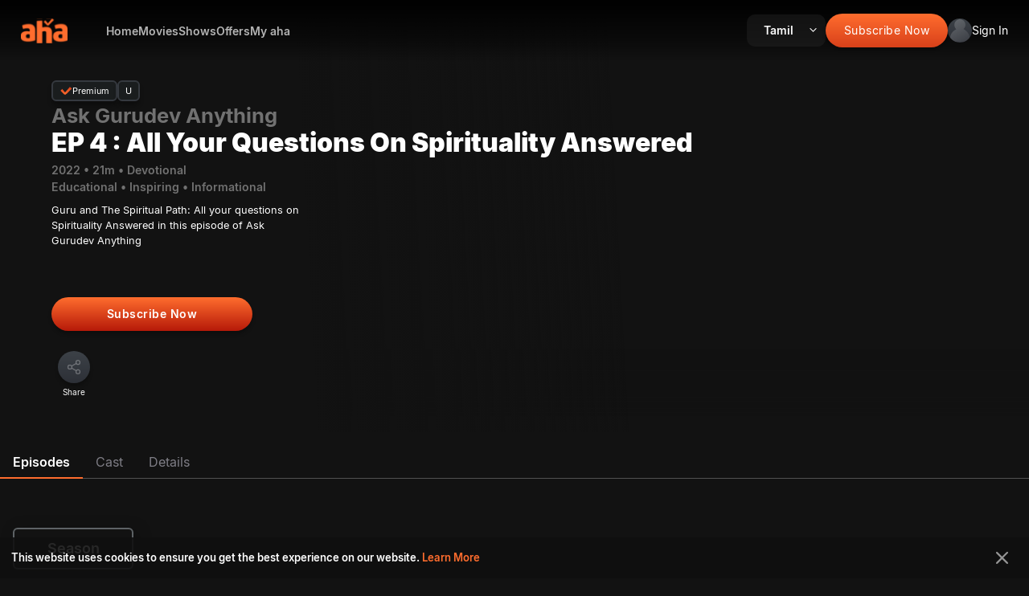

--- FILE ---
content_type: text/html; charset=utf-8
request_url: https://www.aha.video/webepisode/ask-gurudev-anything-tamil-s1-ep4
body_size: 44019
content:
<!DOCTYPE html><html lang="en" data-critters-container><head>
  <meta charset="utf-8">
  <base href="/">

  <script>
    window.env = 'prod';
    window.app_build_version = '98b26d5';
    enableNR = false;
  </script>

  <title>Watch Ask Gurudev Anything (Tamil Dubbed) Series Episode 4 on aha in HD Quality Stream Now.</title>
  <meta name="color-scheme" content="light dark">
  <meta name="darkreader-lock">
  <meta name="description" content="Watch episode 4 of Ask Gurudev Anything (Tamil Dubbed) Series only on aha. Watch the No 1 Fiction Series in Tamil .">
  <meta name="keywords" content="Ask Gurudev Anything (Tamil Dubbed) Series Episode 4, Ask Gurudev Anything (Tamil Dubbed) Series">
  <meta name="theme-color" content="#FB5A32">

  <meta http-equiv="X-UA-Compatible" content="IE=edge,chrome=1">
  <meta http-equiv="x-dns-prefetch-control" content="on">
  <meta name="apple-mobile-web-app-capable" content="yes">
  <meta name="mobile-web-app-capable" content="yes">

  <meta property="og:site_name" content="aha">
  <meta property="al:android:app_name" content="aha">
  <meta property="al:android:package" content="ahaflix.tv">
  <meta property="al:ios:app_store_id" content="id1488739001">
  <meta property="al:ios:app_name" content="aha">
  <!-- <meta name="fragment" content="!"/> -->
  <meta name="robots" content="max-video-preview:-1, max-image-preview:large, noodp">

  <meta name="msapplication-TileColor" content="#ffffff">
  <meta name="msapplication-config" content="browserconfig.xml">
  <meta name="theme-color" content="#171717">

  <meta name="viewport" content="width=device-width, initial-scale=1, minimum-scale=1.0, maximum-scale=2.0, shrink-to-fit=no">
  <link rel="search" type="application/opensearchdescription+xml" href="https://aha.video/opensearch.xml" title="aha Video Search">

  <link rel="icon" href="favicon.ico" type="image/png" sizes="16x16">
  <link rel="icon" href="favicon.ico" type="image/png" sizes="32x32">
  <link rel="icon" href="favicon.ico" type="image/png" sizes="48x48">
  <link rel="icon" href="favicon.ico" type="image/png" sizes="76x76">
  <link rel="icon" href="favicon.ico" type="image/png" sizes="96x96">
  <link rel="icon" href="favicon.ico" type="image/png" sizes="114x114">
  <link rel="icon" href="favicon.ico" type="image/png" sizes="120x120">
  <link rel="icon" href="favicon.ico" type="image/png" sizes="144x144">
  <link rel="icon" href="favicon.ico" type="image/png" sizes="152x152">

  <link rel="shortcut icon" type="image/x-icon" href="favicon.ico">
  <link rel="apple-touch-icon" href="favicon.ico">
  <link rel="shortcut icon" type="image/png" href="favicon.ico">
  <link rel="manifest" href="manifest.webmanifest">
  <link href="https://www.facebook.com/ahavideoIN/" rel="publisher">

  <!-- Start pagemap -->
  <link rel="dns-prefetch" href="apis.google.com">
  <link rel="dns-prefetch" href="js.stripe.com">
  <link rel="dns-prefetch" href="code.ionicframework.com">
  <link rel="dns-prefetch" href="gstatic.com">
  <link rel="dns-prefetch" href="amazonaws.com">
  <link rel="dns-prefetch" href="firstlight.ai">
  <link rel="dns-prefetch" href="evergent.com">
  <link rel="dns-prefetch" href="nr-data.net">
  <link rel="dns-prefetch" href="google.com">
  <link rel="dns-prefetch" href="facebook.com">
  <link rel="dns-prefetch" href="google-analytics.com">
  <link rel="dns-prefetch" href="instagram.com">
  <link rel="dns-prefetch" href="twitter.com">
  <link rel="dns-prefetch" href="salesforce.com">
  <link rel="preconnect" href="https://connect.facebook.net">
  <link rel="preconnect" href="https://image-resizer-cloud-api.akamaized.net">

  <!-- Android App Links -->
<meta property="al:android:url" content="aha://minis?content={contentId}">
<meta property="al:android:package" content="ahaflix.tv">
<meta property="al:android:app_name" content="aha">

<!-- iOS Universal Links -->
<meta property="al:ios:url" content="aha://minis?content={contentId}">
<meta property="al:ios:app_store_id" content="1488739001">
<meta property="al:ios:app_name" content="aha">

  <script>
    // Since to avoid unwanted auto-zoom behavior for Safari on iOS
    if (navigator.userAgent.indexOf('iPhone') > -1) {
      document.querySelector('[name=viewport]').setAttribute('content', 'width=device-width, initial-scale=1, maximum-scale=1');
    }
  </script>

  <script type="application/ld+json">
      [
        {
          "@context": "http://schema.org",
          "@type": "Organization",
          "url": "https://www.aha.video",
          "name": "Arha media and Broadcasting Pvt Ltd",
          "email": "support@aha.video",
          "logo": "https://www.aha.video/assets/icons/favicon-32x32.png",
          "description": "Watch unlimited exclusive movies and originals online on aha. Stream movies and originals to your Smart TV, Roku, Mac, Tablets, Mobile, PC and on more devices subscribe now with aha for unlimited entertainment.",
          "sameAs": [
            "https://www.facebook.com/ahavideoIN/",
            "https://x.com/ahavideoIN",
            "https://www.instagram.com/ahavideoIN/",
            "https://in.linkedin.com/company/arha-media-&-broadcasting-private-limited",
            "https://www.youtube.com/c/ahavideoIN"
          ],
          "address": [
            {
              "@type": "PostalAddress",
              "streetAddress": "SWARNIM ICON,H.No.8-2-337/G & G-1,Plot No.95 & 96, Road No.3, Banjara Hills",
              "addressLocality": "Hyderabad – 500 034",
              "addressRegion": "Telangana, India",
              "postalCode": "500034"
            }
          ]
        },
        {
          "@context": "http://schema.org",
          "@type": "WebSite",
          "name": "Arha media and Broadcasting Pvt Ltd",
          "url": "https://www.aha.video",
          "potentialAction": {
            "@type": "SearchAction",
            "target": "https://www.aha.video/search?&q={query}",
            "query-input": "required name=query"
          }
        }
      ]
    </script>

  <script type="text/javascript">
    var clevertap = { event: [], profile: [], account: [], onUserLogin: [], notifications: [], privacy: [] };
    // replace with the CLEVERTAP_ACCOUNT_ID with the actual ACCOUNT ID value from your Dashboard -> Settings page
    if (window.env == 'prod') {
      clevertap.account.push({ id: '468-868-6R6Z' });
    } else {
      clevertap.account.push({ id: 'TEST-568-868-6R6Z' });
    }
    clevertap.privacy.push({ optOut: false }); //set the flag to true, if the user of the device opts out of sharing their data
    clevertap.privacy.push({ useIP: false }); //set the flag to true, if the user agrees to share their IP data
    (function () {
      var wzrk = document.createElement('script');
      wzrk.type = 'text/javascript';
      wzrk.async = true;
      wzrk.defer = true;
      wzrk.src =
        ('https:' == document.location.protocol ? 'https://d2r1yp2w7bby2u.cloudfront.net' : 'https://static.clevertap.com') +
        '/js/clevertap.min.js';
      var s = document.getElementsByTagName('script')[0];
      s.parentNode.insertBefore(wzrk, s);
    })();
  </script>

  <script>
    // load Branch
    (function (b, r, a, n, c, h, _, s, d, k) {
      if (!b[n] || !b[n]._q) {
        for (; s < _.length;) c(h, _[s++]);
        d = r.createElement(a);
        d.async = 1;
        d.src = 'https://cdn.branch.io/branch-latest.min.js';
        k = r.getElementsByTagName(a)[0];
        k.parentNode.insertBefore(d, k);
        b[n] = h;
      }
    })(
      window,
      document,
      'script',
      'branch',
      function (b, r) {
        b[r] = function () {
          b._q.push([r, arguments]);
        };
      },
      { _q: [], _v: 1 },
      'addListener banner closeBanner closeJourney data deepview deepviewCta first init link logout removeListener setBranchViewData setIdentity track trackCommerceEvent logEvent disableTracking getBrowserFingerprintId crossPlatformIds lastAttributedTouchData setAPIResponseCallback qrCode setRequestMetaData setAPIUrl getAPIUrl setDMAParamsForEEA'.split(
        ' '
      ),
      0
    );
    // init Branch
    if (window.env == 'prod') {
      branch.init('key_live_iDieQgGAr1UseW2x6UIWTipiswf6TQU4');
    } else {
      branch.init('key_test_ascnIdUBx5NygY7B4UM2Ibnittp8NS0h');
    }
  </script>
  <script async defer type="text/javascript" src="//imasdk.googleapis.com/js/sdkloader/ima3.js"></script>
  <link rel="manifest" href="manifest.webmanifest">
  <meta name="theme-color" content="#1976d2">
<style>@font-face{font-family:Inter;font-style:normal;font-weight:100;font-display:swap;src:url(Inter-Thin.7faa8fbff01f37f6.woff2) format("woff2"),url(Inter-Thin.c046a8bde2fedee4.woff) format("woff")}@font-face{font-family:Inter;font-style:normal;font-weight:200;font-display:swap;src:url(Inter-Light.1479efc1a7f3771d.woff2) format("woff2"),url(Inter-Light.e949029a09056aa2.woff) format("woff")}@font-face{font-family:Inter;font-style:normal;font-weight:300;font-display:swap;src:url(Inter-Light.1479efc1a7f3771d.woff2) format("woff2"),url(Inter-Light.e949029a09056aa2.woff) format("woff")}@font-face{font-family:Inter;font-style:normal;font-weight:400;font-display:swap;src:url(Inter-Regular.393a6363e4c7fd72.woff2) format("woff2"),url(Inter-Regular.6d65a99242361032.woff) format("woff")}@font-face{font-family:Inter;font-style:normal;font-weight:500;font-display:swap;src:url(Inter-Regular.393a6363e4c7fd72.woff2) format("woff2"),url(Inter-Regular.6d65a99242361032.woff) format("woff")}@font-face{font-family:Inter;font-style:normal;font-weight:600;font-display:swap;src:url(Inter-SemiBold.9d30aa0529adfa28.woff2) format("woff2"),url(Inter-SemiBold.5e397351e0b32908.woff) format("woff")}@font-face{font-family:Inter;font-style:normal;font-weight:700;font-display:swap;src:url(Inter-Bold.9839c14a8da5fcb8.woff2) format("woff2"),url(Inter-Bold.13c8b7bed6a0f100.woff) format("woff")}@font-face{font-family:Inter;font-style:normal;font-weight:800;font-display:swap;src:url(Inter-ExtraBold.70433b0c4b3b3733.woff2) format("woff2"),url(Inter-ExtraBold.f3f4460502197770.woff) format("woff")}@font-face{font-family:Inter;font-style:normal;font-weight:900;font-display:swap;src:url(Inter-Black.9e7a6a85d30bf8c2.woff2) format("woff2"),url(Inter-Black.7303a75490369fa0.woff) format("woff")}body{--card-border-radius:8px;--card-footer-text-margin:5px;--card-footer-font-size:16px;--card-footer-weight:normal;--card-footer-padding:5px 0;--card-content-tag-bg:linear-gradient(180deg, #ff6d2e 28.63%, #dd461d);--card-content-tag-color:#fff;--card-content-tag-min-height:20px;--card-content-tag-padding:5px 7px;--card-content-tag-br:0 0 0 10px;--card-content-tag-font-size:8px;--card-content-tag-font-weight:700;--card-content-tag-icon-bg:url(tag-icon.4a97c58d9b826d7d.svg);--card-content-tag-icon-width:10px;--card-content-tag-icon-height:10px;--card-content-tag-max-width:80%;--card-content-rent-tag-bg:linear-gradient(180deg, #ff6d2e 28.63%, #dd461d);--card-content-rent-tag-color:#fff;--card-content-rent-tag-min-height:20px;--card-content-rent-tag-padding:5px 7px;--card-content-rent-tag-br:0 0 0 10px;--card-content-rent-tag-font-size:8px;--card-content-rent-tag-font-weight:700;--card-content-rent-tag-icon-bg:url(rent-icon.784060261752f30f.svg);--card-content-rent-tag-icon-width:10px;--card-content-rent-tag-icon-height:10px;--card-content-rent-tag-max-width:80%;--card-footer-tag:5px;--card-footer-tag-height:18px;--card-footer-tag-min-width:22px;--card-footer-tag-font-size:10px;--card-footer-tag-font-weight:normal;--card-footer-tag-bg:linear-gradient(rgb(59, 64, 70) 9.38%, rgb(45, 48, 55));--card-footer-tag-color:rgb(255, 255, 255);--card-footer-tag-padding:0 5px;--card-progress-inner-bg:#ff6d2e;--card-progress-bg:hsla(0, 0%, 100%, .3);--card-progress-br:8px;--card-content-icon-bg:url(play-card.ab88a1030c118a61.svg);--card-content-icon-width:35px;--card-content-icon-height:35px;--card-content-icon-right:5px;--card-content-icon-bottom:5px;--card-skeleton-bg:#111111;--card-skeleton-icon:url(aha-gray-logo.29a310bfcc08d0e8.svg);--card-overlay-background:linear-gradient(2.23deg, #000 20.39%, transparent 98.33%);--card-overlay-opacity:0;--card-footer-data-gap:5px;--card-footer-data-flex-dir:row;--card-footer-data-justify:normal;--card-footer-data-text-width:auto;--card-overlay-clickable-background:rgba(0, 0, 0, .753);--card-overlay-clickable-image-width:45px;--card-overlay-clickable-image-height:45px;--card-overlay-clickable-background-image:url(screen.53e617d004b759f6.svg);--card-overlay-clickable-options-image:url(view-dots.85d3125c457264bb.svg);--card-overlay-clickable-options-margin:7px 0 0 0;--card-overlay-clickable-options-close-image:url(close-icon.65de30b92de33dc3.svg);--card-overlay-clickable-options-close-margin:10px 8px 0 0}html{font-size:16px;height:100%;overflow-x:hidden;background-color:#121212}html body{min-height:100%;color:#fff;margin:0;padding:0;width:100%}@media only screen and (max-width: 900px){html body{background:linear-gradient(162deg,#572c1c,#292c31 7.73%,#101211 26.94%,#101211 52.03%,rgba(64,43,37,0) 99.47%)}}@media only screen and (max-width: 480px){html body{background:linear-gradient(166deg,#572c1c,#292c31 6.73%,#101211 49.94%,rgba(64,43,37,0) 71.18%)}}@font-face{font-family:Inter;font-style:normal;font-weight:100;font-display:swap;src:url(Inter-Thin.7faa8fbff01f37f6.woff2) format("woff2"),url(Inter-Thin.c046a8bde2fedee4.woff) format("woff")}@font-face{font-family:Inter;font-style:normal;font-weight:200;font-display:swap;src:url(Inter-Light.1479efc1a7f3771d.woff2) format("woff2"),url(Inter-Light.e949029a09056aa2.woff) format("woff")}@font-face{font-family:Inter;font-style:normal;font-weight:300;font-display:swap;src:url(Inter-Light.1479efc1a7f3771d.woff2) format("woff2"),url(Inter-Light.e949029a09056aa2.woff) format("woff")}@font-face{font-family:Inter;font-style:normal;font-weight:400;font-display:swap;src:url(Inter-Regular.393a6363e4c7fd72.woff2) format("woff2"),url(Inter-Regular.6d65a99242361032.woff) format("woff")}@font-face{font-family:Inter;font-style:normal;font-weight:500;font-display:swap;src:url(Inter-Regular.393a6363e4c7fd72.woff2) format("woff2"),url(Inter-Regular.6d65a99242361032.woff) format("woff")}@font-face{font-family:Inter;font-style:normal;font-weight:600;font-display:swap;src:url(Inter-SemiBold.9d30aa0529adfa28.woff2) format("woff2"),url(Inter-SemiBold.5e397351e0b32908.woff) format("woff")}@font-face{font-family:Inter;font-style:normal;font-weight:700;font-display:swap;src:url(Inter-Bold.9839c14a8da5fcb8.woff2) format("woff2"),url(Inter-Bold.13c8b7bed6a0f100.woff) format("woff")}@font-face{font-family:Inter;font-style:normal;font-weight:800;font-display:swap;src:url(Inter-ExtraBold.70433b0c4b3b3733.woff2) format("woff2"),url(Inter-ExtraBold.f3f4460502197770.woff) format("woff")}@font-face{font-family:Inter;font-style:normal;font-weight:900;font-display:swap;src:url(Inter-Black.9e7a6a85d30bf8c2.woff2) format("woff2"),url(Inter-Black.7303a75490369fa0.woff) format("woff")}html{--mat-autocomplete-background-color:#424242}html{--mdc-checkbox-disabled-selected-icon-color:rgba(255, 255, 255, .38);--mdc-checkbox-disabled-unselected-icon-color:rgba(255, 255, 255, .38);--mdc-checkbox-selected-checkmark-color:#fff;--mdc-checkbox-selected-focus-icon-color:#7f7e86;--mdc-checkbox-selected-hover-icon-color:#7f7e86;--mdc-checkbox-selected-icon-color:#7f7e86;--mdc-checkbox-selected-pressed-icon-color:#7f7e86;--mdc-checkbox-unselected-focus-icon-color:#eeeeee;--mdc-checkbox-unselected-hover-icon-color:#eeeeee;--mdc-checkbox-unselected-icon-color:rgba(255, 255, 255, .54);--mdc-checkbox-unselected-pressed-icon-color:rgba(255, 255, 255, .54);--mdc-checkbox-selected-focus-state-layer-color:#7f7e86;--mdc-checkbox-selected-hover-state-layer-color:#7f7e86;--mdc-checkbox-selected-pressed-state-layer-color:#7f7e86;--mdc-checkbox-unselected-focus-state-layer-color:white;--mdc-checkbox-unselected-hover-state-layer-color:white;--mdc-checkbox-unselected-pressed-state-layer-color:white}html{--mdc-checkbox-state-layer-size:40px}@font-face{font-family:Inter;font-style:normal;font-weight:100;font-display:swap;src:url(Inter-Thin.7faa8fbff01f37f6.woff2) format("woff2"),url(Inter-Thin.c046a8bde2fedee4.woff) format("woff")}@font-face{font-family:Inter;font-style:normal;font-weight:200;font-display:swap;src:url(Inter-Light.1479efc1a7f3771d.woff2) format("woff2"),url(Inter-Light.e949029a09056aa2.woff) format("woff")}@font-face{font-family:Inter;font-style:normal;font-weight:300;font-display:swap;src:url(Inter-Light.1479efc1a7f3771d.woff2) format("woff2"),url(Inter-Light.e949029a09056aa2.woff) format("woff")}@font-face{font-family:Inter;font-style:normal;font-weight:400;font-display:swap;src:url(Inter-Regular.393a6363e4c7fd72.woff2) format("woff2"),url(Inter-Regular.6d65a99242361032.woff) format("woff")}@font-face{font-family:Inter;font-style:normal;font-weight:500;font-display:swap;src:url(Inter-Regular.393a6363e4c7fd72.woff2) format("woff2"),url(Inter-Regular.6d65a99242361032.woff) format("woff")}@font-face{font-family:Inter;font-style:normal;font-weight:600;font-display:swap;src:url(Inter-SemiBold.9d30aa0529adfa28.woff2) format("woff2"),url(Inter-SemiBold.5e397351e0b32908.woff) format("woff")}@font-face{font-family:Inter;font-style:normal;font-weight:700;font-display:swap;src:url(Inter-Bold.9839c14a8da5fcb8.woff2) format("woff2"),url(Inter-Bold.13c8b7bed6a0f100.woff) format("woff")}@font-face{font-family:Inter;font-style:normal;font-weight:800;font-display:swap;src:url(Inter-ExtraBold.70433b0c4b3b3733.woff2) format("woff2"),url(Inter-ExtraBold.f3f4460502197770.woff) format("woff")}@font-face{font-family:Inter;font-style:normal;font-weight:900;font-display:swap;src:url(Inter-Black.9e7a6a85d30bf8c2.woff2) format("woff2"),url(Inter-Black.7303a75490369fa0.woff) format("woff")}html{font-family:Inter,sans-serif}:root{color-scheme:light dark;--lwc-fontFamily:"Inter", sans-serif !important}@media (prefers-color-scheme: dark){html{forced-color-adjust:none;-webkit-forced-color-adjust:none}}@media (prefers-color-scheme: dark){div{filter:none!important}}@media (prefers-color-scheme: light){div{filter:none!important}}body{forced-colors:none;color-scheme:light}</style><style>@font-face{font-family:Inter;font-style:normal;font-weight:100;font-display:swap;src:url(Inter-Thin.7faa8fbff01f37f6.woff2) format("woff2"),url(Inter-Thin.c046a8bde2fedee4.woff) format("woff")}@font-face{font-family:Inter;font-style:normal;font-weight:200;font-display:swap;src:url(Inter-Light.1479efc1a7f3771d.woff2) format("woff2"),url(Inter-Light.e949029a09056aa2.woff) format("woff")}@font-face{font-family:Inter;font-style:normal;font-weight:300;font-display:swap;src:url(Inter-Light.1479efc1a7f3771d.woff2) format("woff2"),url(Inter-Light.e949029a09056aa2.woff) format("woff")}@font-face{font-family:Inter;font-style:normal;font-weight:400;font-display:swap;src:url(Inter-Regular.393a6363e4c7fd72.woff2) format("woff2"),url(Inter-Regular.6d65a99242361032.woff) format("woff")}@font-face{font-family:Inter;font-style:normal;font-weight:500;font-display:swap;src:url(Inter-Regular.393a6363e4c7fd72.woff2) format("woff2"),url(Inter-Regular.6d65a99242361032.woff) format("woff")}@font-face{font-family:Inter;font-style:normal;font-weight:600;font-display:swap;src:url(Inter-SemiBold.9d30aa0529adfa28.woff2) format("woff2"),url(Inter-SemiBold.5e397351e0b32908.woff) format("woff")}@font-face{font-family:Inter;font-style:normal;font-weight:700;font-display:swap;src:url(Inter-Bold.9839c14a8da5fcb8.woff2) format("woff2"),url(Inter-Bold.13c8b7bed6a0f100.woff) format("woff")}@font-face{font-family:Inter;font-style:normal;font-weight:800;font-display:swap;src:url(Inter-ExtraBold.70433b0c4b3b3733.woff2) format("woff2"),url(Inter-ExtraBold.f3f4460502197770.woff) format("woff")}@font-face{font-family:Inter;font-style:normal;font-weight:900;font-display:swap;src:url(Inter-Black.9e7a6a85d30bf8c2.woff2) format("woff2"),url(Inter-Black.7303a75490369fa0.woff) format("woff")}.primary-button,.icon-button{box-sizing:border-box;display:flex;justify-content:center;align-items:center;cursor:pointer;border-radius:8px;font-size:14px;line-height:18px;color:#fff;font-family:Inter,sans-serif}.icon-button{background:linear-gradient(180deg,#3b4046 9.38%,#2d3037);box-shadow:0 4px 4px #00000040;border-radius:50%;border:none;padding:10px;display:flex;justify-content:center;align-items:center}.icon-button app-icon{opacity:.3}.primary-button{box-shadow:0 4px 4px #00000040;border:none;padding:12px 6px;background:linear-gradient(0deg,#b61a09 -86.4%,#ff6d2e);border-radius:50px;letter-spacing:.5px;font-weight:600;font-size:var(--header-text-size, 14px)}body{--card-border-radius:8px;--card-footer-text-margin:5px;--card-footer-font-size:16px;--card-footer-weight:normal;--card-footer-padding:5px 0;--card-content-tag-bg:linear-gradient(180deg, #ff6d2e 28.63%, #dd461d);--card-content-tag-color:#fff;--card-content-tag-min-height:20px;--card-content-tag-padding:5px 7px;--card-content-tag-br:0 0 0 10px;--card-content-tag-font-size:8px;--card-content-tag-font-weight:700;--card-content-tag-icon-bg:url(tag-icon.4a97c58d9b826d7d.svg);--card-content-tag-icon-width:10px;--card-content-tag-icon-height:10px;--card-content-tag-max-width:80%;--card-content-rent-tag-bg:linear-gradient(180deg, #ff6d2e 28.63%, #dd461d);--card-content-rent-tag-color:#fff;--card-content-rent-tag-min-height:20px;--card-content-rent-tag-padding:5px 7px;--card-content-rent-tag-br:0 0 0 10px;--card-content-rent-tag-font-size:8px;--card-content-rent-tag-font-weight:700;--card-content-rent-tag-icon-bg:url(rent-icon.784060261752f30f.svg);--card-content-rent-tag-icon-width:10px;--card-content-rent-tag-icon-height:10px;--card-content-rent-tag-max-width:80%;--card-footer-tag:5px;--card-footer-tag-height:18px;--card-footer-tag-min-width:22px;--card-footer-tag-font-size:10px;--card-footer-tag-font-weight:normal;--card-footer-tag-bg:linear-gradient(rgb(59, 64, 70) 9.38%, rgb(45, 48, 55));--card-footer-tag-color:rgb(255, 255, 255);--card-footer-tag-padding:0 5px;--card-progress-inner-bg:#ff6d2e;--card-progress-bg:hsla(0, 0%, 100%, .3);--card-progress-br:8px;--card-content-icon-bg:url(play-card.ab88a1030c118a61.svg);--card-content-icon-width:35px;--card-content-icon-height:35px;--card-content-icon-right:5px;--card-content-icon-bottom:5px;--card-skeleton-bg:#111111;--card-skeleton-icon:url(aha-gray-logo.29a310bfcc08d0e8.svg);--card-overlay-background:linear-gradient(2.23deg, #000 20.39%, transparent 98.33%);--card-overlay-opacity:0;--card-footer-data-gap:5px;--card-footer-data-flex-dir:row;--card-footer-data-justify:normal;--card-footer-data-text-width:auto;--card-overlay-clickable-background:rgba(0, 0, 0, .753);--card-overlay-clickable-image-width:45px;--card-overlay-clickable-image-height:45px;--card-overlay-clickable-background-image:url(screen.53e617d004b759f6.svg);--card-overlay-clickable-options-image:url(view-dots.85d3125c457264bb.svg);--card-overlay-clickable-options-margin:7px 0 0 0;--card-overlay-clickable-options-close-image:url(close-icon.65de30b92de33dc3.svg);--card-overlay-clickable-options-close-margin:10px 8px 0 0}.ap-16x9{--card-width:212px;--card-height:119.25px}.horizontal-list.ap-16x9{min-height:209.25px;--card-content-aspect-ratio:16 / 9}@media only screen and (max-width: 900px){.horizontal-list.ap-16x9{min-height:0px}}.horizontal-list{--hlist-padding:1rem 2rem 0;--hlist-margin:.5rem 0 0 0;--hlist-title-font-size:1.5rem;--hlist-title-font-weight:600;--hlist-content-padding:15px 0 0 0;--hlist-content-margin:0;--hlist-view-all-font-size:1.5rem;--hlist-view-all-font-weight:600;--hlist-content-gap:8px;--hlist-arrow-left-width:8%;--hlist-arrow-left-margin:0;--hlist-arrow-left-padding:0 15px;--hlist-arrow-right-width:8%;--hlist-arrow-right-margin:0;--hlist-arrow-right-padding:0 15px;--hlist-arrow-left-shadow-position:-20px;--hlist-arrow-right-shadow-position:-20px;--hlist-arrow-left-icon-bg-width:32px;--hlist-arrow-left-icon-bg-height:32px;--hlist-arrow-right-icon-bg-width:52px;--hlist-arrow-right-icon-bg-height:52px;--hlist-arrow-left-icon-bg:url(chevron-left.788b17bac00f11f9.svg);--hlist-arrow-right-icon-bg:url(chevron-right.09c34a1e0c616ffd.svg);--hlist-last-child-padding:0 2rem 0 0;--hlist-first-child-padding:0 0 0 2rem;--hlist-view-all-hover-color:hsla(0, 0%, 100%, .8)}@media only screen and (max-width: 600px){.horizontal-list .relatedContainers{--hlist-title-font-size:16px}}@media only screen and (max-width: 480px){.horizontal-list .relatedContainers{--hlist-padding:16px 21px 0;--hlist-first-child-padding:0 0 0 21px}}html{font-size:16px;height:100%;overflow-x:hidden;background-color:#121212}html body{min-height:100%;color:#fff;margin:0;padding:0;width:100%}@media only screen and (max-width: 900px){html body{background:linear-gradient(162deg,#572c1c,#292c31 7.73%,#101211 26.94%,#101211 52.03%,rgba(64,43,37,0) 99.47%)}}@media only screen and (max-width: 480px){html body{background:linear-gradient(166deg,#572c1c,#292c31 6.73%,#101211 49.94%,rgba(64,43,37,0) 71.18%)}}@font-face{font-family:Inter;font-style:normal;font-weight:100;font-display:swap;src:url(Inter-Thin.7faa8fbff01f37f6.woff2) format("woff2"),url(Inter-Thin.c046a8bde2fedee4.woff) format("woff")}@font-face{font-family:Inter;font-style:normal;font-weight:200;font-display:swap;src:url(Inter-Light.1479efc1a7f3771d.woff2) format("woff2"),url(Inter-Light.e949029a09056aa2.woff) format("woff")}@font-face{font-family:Inter;font-style:normal;font-weight:300;font-display:swap;src:url(Inter-Light.1479efc1a7f3771d.woff2) format("woff2"),url(Inter-Light.e949029a09056aa2.woff) format("woff")}@font-face{font-family:Inter;font-style:normal;font-weight:400;font-display:swap;src:url(Inter-Regular.393a6363e4c7fd72.woff2) format("woff2"),url(Inter-Regular.6d65a99242361032.woff) format("woff")}@font-face{font-family:Inter;font-style:normal;font-weight:500;font-display:swap;src:url(Inter-Regular.393a6363e4c7fd72.woff2) format("woff2"),url(Inter-Regular.6d65a99242361032.woff) format("woff")}@font-face{font-family:Inter;font-style:normal;font-weight:600;font-display:swap;src:url(Inter-SemiBold.9d30aa0529adfa28.woff2) format("woff2"),url(Inter-SemiBold.5e397351e0b32908.woff) format("woff")}@font-face{font-family:Inter;font-style:normal;font-weight:700;font-display:swap;src:url(Inter-Bold.9839c14a8da5fcb8.woff2) format("woff2"),url(Inter-Bold.13c8b7bed6a0f100.woff) format("woff")}@font-face{font-family:Inter;font-style:normal;font-weight:800;font-display:swap;src:url(Inter-ExtraBold.70433b0c4b3b3733.woff2) format("woff2"),url(Inter-ExtraBold.f3f4460502197770.woff) format("woff")}@font-face{font-family:Inter;font-style:normal;font-weight:900;font-display:swap;src:url(Inter-Black.9e7a6a85d30bf8c2.woff2) format("woff2"),url(Inter-Black.7303a75490369fa0.woff) format("woff")}button:focus{outline:none}html{--mat-autocomplete-background-color:#424242}html{--mdc-checkbox-disabled-selected-icon-color:rgba(255, 255, 255, .38);--mdc-checkbox-disabled-unselected-icon-color:rgba(255, 255, 255, .38);--mdc-checkbox-selected-checkmark-color:#fff;--mdc-checkbox-selected-focus-icon-color:#7f7e86;--mdc-checkbox-selected-hover-icon-color:#7f7e86;--mdc-checkbox-selected-icon-color:#7f7e86;--mdc-checkbox-selected-pressed-icon-color:#7f7e86;--mdc-checkbox-unselected-focus-icon-color:#eeeeee;--mdc-checkbox-unselected-hover-icon-color:#eeeeee;--mdc-checkbox-unselected-icon-color:rgba(255, 255, 255, .54);--mdc-checkbox-unselected-pressed-icon-color:rgba(255, 255, 255, .54);--mdc-checkbox-selected-focus-state-layer-color:#7f7e86;--mdc-checkbox-selected-hover-state-layer-color:#7f7e86;--mdc-checkbox-selected-pressed-state-layer-color:#7f7e86;--mdc-checkbox-unselected-focus-state-layer-color:white;--mdc-checkbox-unselected-hover-state-layer-color:white;--mdc-checkbox-unselected-pressed-state-layer-color:white}html{--mdc-checkbox-state-layer-size:40px}@font-face{font-family:Inter;font-style:normal;font-weight:100;font-display:swap;src:url(Inter-Thin.7faa8fbff01f37f6.woff2) format("woff2"),url(Inter-Thin.c046a8bde2fedee4.woff) format("woff")}@font-face{font-family:Inter;font-style:normal;font-weight:200;font-display:swap;src:url(Inter-Light.1479efc1a7f3771d.woff2) format("woff2"),url(Inter-Light.e949029a09056aa2.woff) format("woff")}@font-face{font-family:Inter;font-style:normal;font-weight:300;font-display:swap;src:url(Inter-Light.1479efc1a7f3771d.woff2) format("woff2"),url(Inter-Light.e949029a09056aa2.woff) format("woff")}@font-face{font-family:Inter;font-style:normal;font-weight:400;font-display:swap;src:url(Inter-Regular.393a6363e4c7fd72.woff2) format("woff2"),url(Inter-Regular.6d65a99242361032.woff) format("woff")}@font-face{font-family:Inter;font-style:normal;font-weight:500;font-display:swap;src:url(Inter-Regular.393a6363e4c7fd72.woff2) format("woff2"),url(Inter-Regular.6d65a99242361032.woff) format("woff")}@font-face{font-family:Inter;font-style:normal;font-weight:600;font-display:swap;src:url(Inter-SemiBold.9d30aa0529adfa28.woff2) format("woff2"),url(Inter-SemiBold.5e397351e0b32908.woff) format("woff")}@font-face{font-family:Inter;font-style:normal;font-weight:700;font-display:swap;src:url(Inter-Bold.9839c14a8da5fcb8.woff2) format("woff2"),url(Inter-Bold.13c8b7bed6a0f100.woff) format("woff")}@font-face{font-family:Inter;font-style:normal;font-weight:800;font-display:swap;src:url(Inter-ExtraBold.70433b0c4b3b3733.woff2) format("woff2"),url(Inter-ExtraBold.f3f4460502197770.woff) format("woff")}@font-face{font-family:Inter;font-style:normal;font-weight:900;font-display:swap;src:url(Inter-Black.9e7a6a85d30bf8c2.woff2) format("woff2"),url(Inter-Black.7303a75490369fa0.woff) format("woff")}html{font-family:Inter,sans-serif}:root{color-scheme:light dark;--lwc-fontFamily:"Inter", sans-serif !important}@media (prefers-color-scheme: dark){html{forced-color-adjust:none;-webkit-forced-color-adjust:none}}@media (prefers-color-scheme: dark){div,p{filter:none!important}}@media (prefers-color-scheme: light){div,p{filter:none!important}}body{forced-colors:none;color-scheme:light}h1{font-size:48px;font-weight:500;margin:0;line-height:58px}h2{font-weight:500;font-size:24px;line-height:29px;margin:0}h5{font-weight:500;font-size:12px;line-height:18px;margin:0}p{font-size:14px;line-height:22px;padding:0;margin:0}a{font-size:14px;text-decoration-line:underline;color:#fff}video::-webkit-media-text-track-display{font-size:100%}video::-webkit-media-text-track-container,video::cue{overflow:visible!important;position:relative}video::-webkit-media-text-track-display-backdrop{background-color:transparent!important;padding:0!important;height:0!important;border:none!important}</style><link rel="stylesheet" href="styles.0478153030685934.css" media="print" onload="this.media=&apos;all&apos;"><noscript><link rel="stylesheet" href="styles.0478153030685934.css"></noscript><style ng-app-id="serverApp">[_nghost-serverApp-c2358961390]{font-style:normal;box-sizing:border-box;-webkit-font-smoothing:antialiased;-moz-osx-font-smoothing:grayscale}.app[_ngcontent-serverApp-c2358961390]{height:100%}</style><style ng-app-id="serverApp">@font-face{font-family:Ramabhadra;font-weight:200;font-display:swap;src:url(Ramabhadra-Regular.a0cb6cab937a292e.ttf) format("truetype")}@font-face{font-family:Inter;font-style:normal;font-weight:100;font-display:swap;src:url(Inter-Thin.7faa8fbff01f37f6.woff2) format("woff2"),url(Inter-Thin.c046a8bde2fedee4.woff) format("woff")}@font-face{font-family:Inter;font-style:normal;font-weight:200;font-display:swap;src:url(Inter-Light.1479efc1a7f3771d.woff2) format("woff2"),url(Inter-Light.e949029a09056aa2.woff) format("woff")}@font-face{font-family:Inter;font-style:normal;font-weight:300;font-display:swap;src:url(Inter-Light.1479efc1a7f3771d.woff2) format("woff2"),url(Inter-Light.e949029a09056aa2.woff) format("woff")}@font-face{font-family:Inter;font-style:normal;font-weight:400;font-display:swap;src:url(Inter-Regular.393a6363e4c7fd72.woff2) format("woff2"),url(Inter-Regular.6d65a99242361032.woff) format("woff")}@font-face{font-family:Inter;font-style:normal;font-weight:500;font-display:swap;src:url(Inter-Regular.393a6363e4c7fd72.woff2) format("woff2"),url(Inter-Regular.6d65a99242361032.woff) format("woff")}@font-face{font-family:Inter;font-style:normal;font-weight:600;font-display:swap;src:url(Inter-SemiBold.9d30aa0529adfa28.woff2) format("woff2"),url(Inter-SemiBold.5e397351e0b32908.woff) format("woff")}@font-face{font-family:Inter;font-style:normal;font-weight:700;font-display:swap;src:url(Inter-Bold.9839c14a8da5fcb8.woff2) format("woff2"),url(Inter-Bold.13c8b7bed6a0f100.woff) format("woff")}@font-face{font-family:Inter;font-style:normal;font-weight:800;font-display:swap;src:url(Inter-ExtraBold.70433b0c4b3b3733.woff2) format("woff2"),url(Inter-ExtraBold.f3f4460502197770.woff) format("woff")}@font-face{font-family:Inter;font-style:normal;font-weight:900;font-display:swap;src:url(Inter-Black.9e7a6a85d30bf8c2.woff2) format("woff2"),url(Inter-Black.7303a75490369fa0.woff) format("woff")}html[_ngcontent-serverApp-c57240002]{font-family:Inter,sans-serif}[_nghost-serverApp-c57240002]{--progress-bar-background-color: #ec2027}.app-download-app[_ngcontent-serverApp-c57240002]{min-height:38px}@media only screen and (min-width: 900px){.app-download-app[_ngcontent-serverApp-c57240002]{display:none}}.navbar[_ngcontent-serverApp-c57240002]{box-sizing:border-box;position:fixed;width:100%;height:-moz-fit-content;height:fit-content;top:0;z-index:10;color:#fff}.navbar.gradient[_ngcontent-serverApp-c57240002]{background:linear-gradient(rgba(0,0,0,.92) 6%,rgba(0,0,0,.45) 63%,rgba(0,0,0,0))}.navbar.solid[_ngcontent-serverApp-c57240002]{background:linear-gradient(180deg,rgb(0,0,0) 20%,rgba(0,0,0,0)),rgb(29,30,32)}@media only screen and (min-width: 900px){.navbar.solid[_ngcontent-serverApp-c57240002]{background:rgb(29,30,32)}}.navbar.gradient.back-mode[_ngcontent-serverApp-c57240002]{background:transparent}.navbar.solid.back-mode[_ngcontent-serverApp-c57240002]{background:rgba(0,0,0,.45)}.navbar.hide[_ngcontent-serverApp-c57240002]{display:none}.navbar-back-mode[_ngcontent-serverApp-c57240002]{display:flex;align-items:center;padding:16px}@media only screen and (max-width: 900px){.navbar.back-mode[_ngcontent-serverApp-c57240002]{padding:0}}.navbar-content[_ngcontent-serverApp-c57240002]{height:75px;display:flex;align-items:center;justify-content:space-between;padding:0 2vw;position:relative}.navbar-content[_ngcontent-serverApp-c57240002]   app-logo[_ngcontent-serverApp-c57240002]{margin-right:48px}@media only screen and (max-width: 900px){.navbar-content[_ngcontent-serverApp-c57240002]   app-logo[_ngcontent-serverApp-c57240002]{margin-right:0}}.navbar-content[_ngcontent-serverApp-c57240002]   .primary-navigation[_ngcontent-serverApp-c57240002]{display:flex;gap:40px;width:100%;margin:0;padding:0 40px 0 0;list-style:none;flex-wrap:nowrap;scrollbar-width:none;-ms-overflow-style:none}.navbar-content[_ngcontent-serverApp-c57240002]   .primary-navigation[_ngcontent-serverApp-c57240002]::-webkit-scrollbar{width:0;height:0}.navbar-content[_ngcontent-serverApp-c57240002]   .primary-navigation[_ngcontent-serverApp-c57240002]   a[_ngcontent-serverApp-c57240002]{font-weight:600;text-decoration:none;white-space:nowrap;-webkit-user-select:none;user-select:none;color:#fff;opacity:.7;transition:color .25s,opacity .25s}.navbar-content[_ngcontent-serverApp-c57240002]   .primary-navigation[_ngcontent-serverApp-c57240002]   .selected-tab[_ngcontent-serverApp-c57240002]   a[_ngcontent-serverApp-c57240002]{opacity:1}@media only screen and (max-width: 900px){.navbar-content[_ngcontent-serverApp-c57240002]   .primary-navigation[_ngcontent-serverApp-c57240002]{display:none}}.navbar-content[_ngcontent-serverApp-c57240002]   .secondary-navigation[_ngcontent-serverApp-c57240002]{display:flex;align-items:center;padding-left:8px;gap:20px;flex-shrink:0}.navbar-content[_ngcontent-serverApp-c57240002]   .secondary-navigation[_ngcontent-serverApp-c57240002]   .back-arrow[_ngcontent-serverApp-c57240002]{display:none}@media only screen and (max-width: 900px){.navbar-content[_ngcontent-serverApp-c57240002]   .secondary-navigation[_ngcontent-serverApp-c57240002]{padding-left:0;position:absolute;right:2vw;gap:6px}}@media only screen and (max-width: 900px){.navbar-content[_ngcontent-serverApp-c57240002]{justify-content:center;height:auto;padding:20px 0 14px}.navbar-content[_ngcontent-serverApp-c57240002]   app-search-box[_ngcontent-serverApp-c57240002], .navbar-content[_ngcontent-serverApp-c57240002]   app-menu[_ngcontent-serverApp-c57240002]{display:none}.navbar-content.is-searching[_ngcontent-serverApp-c57240002]   app-logo[_ngcontent-serverApp-c57240002], .navbar-content.is-searching[_ngcontent-serverApp-c57240002]   app-subscription-button[_ngcontent-serverApp-c57240002], .navbar-content.is-searching[_ngcontent-serverApp-c57240002]   .language-icon[_ngcontent-serverApp-c57240002]{display:none}.navbar-content.is-searching[_ngcontent-serverApp-c57240002]   .nav-lang[_ngcontent-serverApp-c57240002], .navbar-content.is-searching[_ngcontent-serverApp-c57240002]   .primary-navigation[_ngcontent-serverApp-c57240002]{display:none}.navbar-content.is-searching[_ngcontent-serverApp-c57240002]   .secondary-navigation[_ngcontent-serverApp-c57240002]{width:85%;position:relative}.navbar-content.is-searching[_ngcontent-serverApp-c57240002]   .secondary-navigation[_ngcontent-serverApp-c57240002]   .back-arrow[_ngcontent-serverApp-c57240002]{display:block}.navbar-content.is-searching[_ngcontent-serverApp-c57240002]   app-search-box[_ngcontent-serverApp-c57240002]{display:block;width:100%}.navbar-content.paddtop[_ngcontent-serverApp-c57240002]{padding:10px 0 14px}}.navbar-tabs[_ngcontent-serverApp-c57240002]{box-sizing:border-box;display:none;width:100%;height:36px;overflow:auto;scrollbar-width:none;-ms-overflow-style:none}.navbar-tabs[_ngcontent-serverApp-c57240002]::-webkit-scrollbar{width:0;height:0}.navbar-tabs[_ngcontent-serverApp-c57240002] > div[_ngcontent-serverApp-c57240002]{cursor:pointer;display:flex;align-items:center;position:relative;padding:0 16px;height:100%;gap:10px;border-radius:20px;outline-style:none}.navbar-tabs[_ngcontent-serverApp-c57240002] > div[_ngcontent-serverApp-c57240002]   h5[_ngcontent-serverApp-c57240002]{font-size:14px;font-weight:600;white-space:nowrap;-webkit-user-select:none;user-select:none;color:#fff;opacity:.7}@media only screen and (max-width: 480px){.navbar-tabs[_ngcontent-serverApp-c57240002] > div[_ngcontent-serverApp-c57240002]   h5[_ngcontent-serverApp-c57240002]{font-size:12px}}.navbar-tabs[_ngcontent-serverApp-c57240002] > div[_ngcontent-serverApp-c57240002]   app-icon[_ngcontent-serverApp-c57240002]{display:none}.navbar-tabs[_ngcontent-serverApp-c57240002] > div.selected-tab[_ngcontent-serverApp-c57240002]{background:linear-gradient(180deg,#3b4046,#2d3037);box-shadow:0 4px 4px #00000040}.navbar-tabs[_ngcontent-serverApp-c57240002] > div.selected-tab[_ngcontent-serverApp-c57240002]   app-icon[_ngcontent-serverApp-c57240002]{display:block}.navbar-tabs[_ngcontent-serverApp-c57240002] > div.selected-tab[_ngcontent-serverApp-c57240002]   h5[_ngcontent-serverApp-c57240002]{opacity:1}.navbar-tabs[_ngcontent-serverApp-c57240002] > div.desktop-tab[_ngcontent-serverApp-c57240002]{display:none}@media only screen and (max-width: 900px){.navbar-tabs.is-home[_ngcontent-serverApp-c57240002]{display:flex;justify-content:space-around;margin-bottom:10px}.navbar-tabs.scrollable[_ngcontent-serverApp-c57240002]{justify-content:flex-start;padding:0 16px;gap:20px}}.bottom-navbar[_ngcontent-serverApp-c57240002]{display:none;position:fixed;bottom:0;gap:10px;justify-content:space-around;width:100%;background:linear-gradient(180deg,#3b4046 9.38%,#2d3037);box-shadow:0 4px 4px #00000040;border-radius:25px 25px 0 0;padding:9px 0 7px;z-index:2}.bottom-navbar-item[_ngcontent-serverApp-c57240002]{display:flex;flex-direction:column;align-items:center;justify-content:center;gap:12px;cursor:pointer;opacity:.4}.bottom-navbar-item[_ngcontent-serverApp-c57240002]   h6[_ngcontent-serverApp-c57240002]{font-weight:600;white-space:nowrap;-webkit-user-select:none;user-select:none;transition:color .25s,opacity .25s;margin:0;font-size:10px;line-height:8px;color:#fff}.bottom-navbar-item.active-item[_ngcontent-serverApp-c57240002]{opacity:1}@media only screen and (max-width: 900px){.bottom-navbar.show[_ngcontent-serverApp-c57240002]{display:flex}}button.nav-lang[_ngcontent-serverApp-c57240002]{border:none;box-shadow:none;outline:none;background-color:#29292966;width:6.1rem;height:2.5rem;display:flex;align-items:center;border-radius:.625rem;font-family:Inter,sans-serif;overflow:hidden}button.nav-lang[_ngcontent-serverApp-c57240002]:hover{cursor:pointer}@media only screen and (max-width: 900px){button.nav-lang[_ngcontent-serverApp-c57240002]{width:5rem;height:1.5rem;position:fixed;left:4vw;border-radius:6px}}.text[_ngcontent-serverApp-c57240002]{padding:.8rem;color:#fff;width:2.6rem;font-size:14px;font-weight:600;overflow:hidden}@media only screen and (max-width: 900px){.text[_ngcontent-serverApp-c57240002]{font-size:.7rem;padding:.2rem}}.language-icon[_ngcontent-serverApp-c57240002]:hover{cursor:pointer}@media only screen and (max-width: 900px){.language-icon[_ngcontent-serverApp-c57240002]{margin-right:32px}}@media only screen and (min-width: 900px){.hide-header-mobile[_ngcontent-serverApp-c57240002]{display:none}}.menu-backgroud[_ngcontent-serverApp-c57240002]{position:absolute;top:0;left:0;width:100vw;height:100vh;background:linear-gradient(165.09deg,#572c1c 0%,#292c31 7.73%,#101211 50.77%,#3d2a24 94.18%);z-index:9}</style><style ng-app-id="serverApp">@font-face{font-family:Ramabhadra;font-weight:200;font-display:swap;src:url(Ramabhadra-Regular.a0cb6cab937a292e.ttf) format("truetype")}@font-face{font-family:Inter;font-style:normal;font-weight:100;font-display:swap;src:url(Inter-Thin.7faa8fbff01f37f6.woff2) format("woff2"),url(Inter-Thin.c046a8bde2fedee4.woff) format("woff")}@font-face{font-family:Inter;font-style:normal;font-weight:200;font-display:swap;src:url(Inter-Light.1479efc1a7f3771d.woff2) format("woff2"),url(Inter-Light.e949029a09056aa2.woff) format("woff")}@font-face{font-family:Inter;font-style:normal;font-weight:300;font-display:swap;src:url(Inter-Light.1479efc1a7f3771d.woff2) format("woff2"),url(Inter-Light.e949029a09056aa2.woff) format("woff")}@font-face{font-family:Inter;font-style:normal;font-weight:400;font-display:swap;src:url(Inter-Regular.393a6363e4c7fd72.woff2) format("woff2"),url(Inter-Regular.6d65a99242361032.woff) format("woff")}@font-face{font-family:Inter;font-style:normal;font-weight:500;font-display:swap;src:url(Inter-Regular.393a6363e4c7fd72.woff2) format("woff2"),url(Inter-Regular.6d65a99242361032.woff) format("woff")}@font-face{font-family:Inter;font-style:normal;font-weight:600;font-display:swap;src:url(Inter-SemiBold.9d30aa0529adfa28.woff2) format("woff2"),url(Inter-SemiBold.5e397351e0b32908.woff) format("woff")}@font-face{font-family:Inter;font-style:normal;font-weight:700;font-display:swap;src:url(Inter-Bold.9839c14a8da5fcb8.woff2) format("woff2"),url(Inter-Bold.13c8b7bed6a0f100.woff) format("woff")}@font-face{font-family:Inter;font-style:normal;font-weight:800;font-display:swap;src:url(Inter-ExtraBold.70433b0c4b3b3733.woff2) format("woff2"),url(Inter-ExtraBold.f3f4460502197770.woff) format("woff")}@font-face{font-family:Inter;font-style:normal;font-weight:900;font-display:swap;src:url(Inter-Black.9e7a6a85d30bf8c2.woff2) format("woff2"),url(Inter-Black.7303a75490369fa0.woff) format("woff")}html[_ngcontent-serverApp-c403492745]{font-family:Inter,sans-serif}[_nghost-serverApp-c403492745]{--progress-bar-background-color: #ec2027}.cookies-dialog[_ngcontent-serverApp-c403492745]{position:fixed;z-index:1001;width:100%;height:51px;background:rgba(16,16,16,.9);bottom:0;display:flex;justify-content:space-between;align-items:center}@media (max-width: 37.5em){.cookies-dialog[_ngcontent-serverApp-c403492745]{background:rgba(16,16,16,.5)}}.cookies-dialog__text[_ngcontent-serverApp-c403492745]{width:95%;padding:10px 14px 12px;font-size:calc(.5em + .4vw);font-weight:600}@media (max-width: 37.5em){.cookies-dialog__text[_ngcontent-serverApp-c403492745]{font-size:12px}}.cookies-dialog__button[_ngcontent-serverApp-c403492745]{cursor:pointer;display:flex;align-items:center;margin-right:2vw}@media (max-width: 37.5em){.cookies-dialog__button[_ngcontent-serverApp-c403492745]{margin-right:3vw}}.cookies-dialog[_ngcontent-serverApp-c403492745]   .learn-more[_ngcontent-serverApp-c403492745]{cursor:pointer;color:#ff6d2e}</style><style ng-app-id="serverApp">.download-app[_ngcontent-serverApp-c1955216005]{background-color:#0e0e0e;display:flex;align-items:center;justify-content:space-between;padding:0 12px;height:48px;width:100%;box-sizing:border-box}.download-app.hide[_ngcontent-serverApp-c1955216005]{display:none!important}.download-app[_ngcontent-serverApp-c1955216005]   p[_ngcontent-serverApp-c1955216005]{font-style:normal;font-weight:500;font-size:12px;line-height:15px;color:#fff}.download-app-section[_ngcontent-serverApp-c1955216005]{display:flex;align-items:center;gap:12px}.download-app[_ngcontent-serverApp-c1955216005]   img[_ngcontent-serverApp-c1955216005]{cursor:pointer;height:auto;width:135px}.download-app[_ngcontent-serverApp-c1955216005]   app-icon[_ngcontent-serverApp-c1955216005]:hover{cursor:pointer}</style><style ng-app-id="serverApp">@font-face{font-family:Ramabhadra;font-weight:200;font-display:swap;src:url(Ramabhadra-Regular.a0cb6cab937a292e.ttf) format("truetype")}@font-face{font-family:Inter;font-style:normal;font-weight:100;font-display:swap;src:url(Inter-Thin.7faa8fbff01f37f6.woff2) format("woff2"),url(Inter-Thin.c046a8bde2fedee4.woff) format("woff")}@font-face{font-family:Inter;font-style:normal;font-weight:200;font-display:swap;src:url(Inter-Light.1479efc1a7f3771d.woff2) format("woff2"),url(Inter-Light.e949029a09056aa2.woff) format("woff")}@font-face{font-family:Inter;font-style:normal;font-weight:300;font-display:swap;src:url(Inter-Light.1479efc1a7f3771d.woff2) format("woff2"),url(Inter-Light.e949029a09056aa2.woff) format("woff")}@font-face{font-family:Inter;font-style:normal;font-weight:400;font-display:swap;src:url(Inter-Regular.393a6363e4c7fd72.woff2) format("woff2"),url(Inter-Regular.6d65a99242361032.woff) format("woff")}@font-face{font-family:Inter;font-style:normal;font-weight:500;font-display:swap;src:url(Inter-Regular.393a6363e4c7fd72.woff2) format("woff2"),url(Inter-Regular.6d65a99242361032.woff) format("woff")}@font-face{font-family:Inter;font-style:normal;font-weight:600;font-display:swap;src:url(Inter-SemiBold.9d30aa0529adfa28.woff2) format("woff2"),url(Inter-SemiBold.5e397351e0b32908.woff) format("woff")}@font-face{font-family:Inter;font-style:normal;font-weight:700;font-display:swap;src:url(Inter-Bold.9839c14a8da5fcb8.woff2) format("woff2"),url(Inter-Bold.13c8b7bed6a0f100.woff) format("woff")}@font-face{font-family:Inter;font-style:normal;font-weight:800;font-display:swap;src:url(Inter-ExtraBold.70433b0c4b3b3733.woff2) format("woff2"),url(Inter-ExtraBold.f3f4460502197770.woff) format("woff")}@font-face{font-family:Inter;font-style:normal;font-weight:900;font-display:swap;src:url(Inter-Black.9e7a6a85d30bf8c2.woff2) format("woff2"),url(Inter-Black.7303a75490369fa0.woff) format("woff")}html[_ngcontent-serverApp-c552070148]{font-family:Inter,sans-serif}[_nghost-serverApp-c552070148]{--progress-bar-background-color: #ec2027}.icon-button-base[_ngcontent-serverApp-c552070148],   .active-icon .icon-eye-open, .hover-icon[_ngcontent-serverApp-c552070148]:hover   .icon-eye-open[_ngcontent-serverApp-c552070148], .icon-info[_ngcontent-serverApp-c552070148], .icon-orange-strike[_ngcontent-serverApp-c552070148], .icon-fullscreen-exit[_ngcontent-serverApp-c552070148], .icon-fullscreen[_ngcontent-serverApp-c552070148], .icon-episodes[_ngcontent-serverApp-c552070148], .icon-subtitles[_ngcontent-serverApp-c552070148], .icon-quality[_ngcontent-serverApp-c552070148], .icon-copy[_ngcontent-serverApp-c552070148], .icon-calendar[_ngcontent-serverApp-c552070148], .icon-play-ep[_ngcontent-serverApp-c552070148], .icon-new[_ngcontent-serverApp-c552070148], .icon-extra[_ngcontent-serverApp-c552070148], .icon-kids[_ngcontent-serverApp-c552070148], .icon-family[_ngcontent-serverApp-c552070148], .icon-profile[_ngcontent-serverApp-c552070148], .icon-avatar[_ngcontent-serverApp-c552070148], .icon-rent-check[_ngcontent-serverApp-c552070148], .icon-premium-check[_ngcontent-serverApp-c552070148], .icon-privacyPolicy[_ngcontent-serverApp-c552070148], .icon-tac[_ngcontent-serverApp-c552070148], .icon-offers[_ngcontent-serverApp-c552070148], .icon-headphones[_ngcontent-serverApp-c552070148], .icon-mobile-kids[_ngcontent-serverApp-c552070148], .icon-mobile-all[_ngcontent-serverApp-c552070148], .icon-mobile-default[_ngcontent-serverApp-c552070148], .icon-mobile-movies[_ngcontent-serverApp-c552070148], .icon-language[_ngcontent-serverApp-c552070148], .icon-refer[_ngcontent-serverApp-c552070148], .icon-expand[_ngcontent-serverApp-c552070148], .icon-subtract[_ngcontent-serverApp-c552070148], .icon-add[_ngcontent-serverApp-c552070148], .icon-download[_ngcontent-serverApp-c552070148], .icon-pdf[_ngcontent-serverApp-c552070148], .icon-success-check[_ngcontent-serverApp-c552070148], .icon-green-check[_ngcontent-serverApp-c552070148], .icon-mobile-chevron-left[_ngcontent-serverApp-c552070148], .icon-chevron-left[_ngcontent-serverApp-c552070148], .icon-chevron-right-active[_ngcontent-serverApp-c552070148], .icon-chevron-right[_ngcontent-serverApp-c552070148], .icon-eye-close[_ngcontent-serverApp-c552070148], .icon-eye-open[_ngcontent-serverApp-c552070148], .icon-email[_ngcontent-serverApp-c552070148], .icon-phone[_ngcontent-serverApp-c552070148], .icon-google[_ngcontent-serverApp-c552070148], .icon-facebook[_ngcontent-serverApp-c552070148], .icon-lock[_ngcontent-serverApp-c552070148], .icon-close[_ngcontent-serverApp-c552070148], .icon-back-arrow[_ngcontent-serverApp-c552070148], .icon-arrow[_ngcontent-serverApp-c552070148], .icon-link[_ngcontent-serverApp-c552070148], .icon-play-outline[_ngcontent-serverApp-c552070148], .icon-play-fill[_ngcontent-serverApp-c552070148], .icon-copy-check[_ngcontent-serverApp-c552070148], .icon-star-outline[_ngcontent-serverApp-c552070148], .icon-gift-active[_ngcontent-serverApp-c552070148], .icon-share-active[_ngcontent-serverApp-c552070148], .icon-trailer[_ngcontent-serverApp-c552070148], .icon-share[_ngcontent-serverApp-c552070148], .icon-edit[_ngcontent-serverApp-c552070148], .icon-info-icon[_ngcontent-serverApp-c552070148], .icon-delete-account[_ngcontent-serverApp-c552070148], .icon-remove[_ngcontent-serverApp-c552070148], .icon-delete[_ngcontent-serverApp-c552070148], .icon-home[_ngcontent-serverApp-c552070148], .icon-my-content[_ngcontent-serverApp-c552070148], .icon-search-mobile[_ngcontent-serverApp-c552070148], .icon-search[_ngcontent-serverApp-c552070148], .icon-logout[_ngcontent-serverApp-c552070148], .icon-settings[_ngcontent-serverApp-c552070148], .icon-manage-profile[_ngcontent-serverApp-c552070148], .icon-sheet[_ngcontent-serverApp-c552070148], .icon-card[_ngcontent-serverApp-c552070148], .icon-device[_ngcontent-serverApp-c552070148], .icon-menu[_ngcontent-serverApp-c552070148]{width:18px;height:18px}.icon-menu[_ngcontent-serverApp-c552070148]{background:url(navbar-menu-icon.66c3ac154c8a2d9a.svg) no-repeat center center!important;background-size:contain!important}.icon-device[_ngcontent-serverApp-c552070148]{background:url(devices.4f0d50d40945fe73.svg) no-repeat center center!important;background-size:100% 130%!important}.icon-card[_ngcontent-serverApp-c552070148]{background:url(credit-card.1b8d05b1713f34ba.svg) no-repeat center center!important;background-size:100% 120%!important}.icon-sheet[_ngcontent-serverApp-c552070148]{background:url(invoice.5585a9bbf03c7d3e.svg) no-repeat center center!important;background-size:contain!important}.icon-manage-profile[_ngcontent-serverApp-c552070148]{background:url(user-profile.6eeae8c37af9cac0.svg) no-repeat center center!important;background-size:95% 136%!important}.icon-settings[_ngcontent-serverApp-c552070148]{background:url(settings.f5d31e03d52809de.svg) no-repeat center center!important;background-size:contain!important}.icon-logout[_ngcontent-serverApp-c552070148]{background:url(logout.fe44648fc70e23c4.svg) no-repeat center center!important;background-size:contain!important}.icon-search[_ngcontent-serverApp-c552070148]{background:url(search.7e86b88a45d35825.svg) no-repeat center center!important;background-size:contain!important}.icon-search-mobile[_ngcontent-serverApp-c552070148]{background:url(search-mobile.d87d19d0179813ae.svg) no-repeat center center!important;background-size:contain!important}.icon-my-content[_ngcontent-serverApp-c552070148]{background:url(check_blank.215c4a4260efd72c.svg) no-repeat center center!important;background-size:contain!important}.icon-home[_ngcontent-serverApp-c552070148]{background:url(home-fill.5c131dc382bb929a.svg) no-repeat center center!important;background-size:contain!important}.icon-delete[_ngcontent-serverApp-c552070148]{background:url(remove-icon.31a9ab728f955911.svg) no-repeat center center!important;background-size:contain!important}.icon-remove[_ngcontent-serverApp-c552070148]{background:url(remove-icon-orange.2540a24b7b392a7e.svg) no-repeat center center!important;background-size:contain!important}.icon-delete-account[_ngcontent-serverApp-c552070148]{background:url(delete-account.e0e5d7efc455b66b.svg) no-repeat center center!important;background-size:contain!important}.icon-info-icon[_ngcontent-serverApp-c552070148]{background:url(info-icon.2913f0143f942941.svg) no-repeat center center!important;background-size:contain!important}.icon-edit[_ngcontent-serverApp-c552070148]{background:url(pencil.12dd29f197dc8e06.svg) no-repeat center center!important;background-size:contain!important}.icon-share[_ngcontent-serverApp-c552070148]{background:url(share.4be7dd16d801843e.svg) no-repeat center center!important;background-size:contain!important}.icon-trailer[_ngcontent-serverApp-c552070148]{background:url(trailer.f856034bcd838626.svg) no-repeat center center!important;background-size:contain!important}.icon-share-active[_ngcontent-serverApp-c552070148]{background:url(share-active.68a78c132aac016c.svg) no-repeat center center!important;background-size:contain!important}.icon-gift-active[_ngcontent-serverApp-c552070148]{background:url(gift-active.6b77a7b1e12a4374.svg) no-repeat center center!important;background-size:contain!important}.icon-star-outline[_ngcontent-serverApp-c552070148]{background:url(star-outline.1a0a88693e7fd894.svg) no-repeat center center!important;background-size:contain!important}.icon-copy-check[_ngcontent-serverApp-c552070148]{background:url(copy-check.0f90e29fbcd3bf4e.svg) no-repeat center center!important;background-size:contain!important}.icon-play-fill[_ngcontent-serverApp-c552070148]{background:url(play.8c1174a7e9b3e2af.svg) no-repeat center center!important;background-size:contain!important}.icon-play-outline[_ngcontent-serverApp-c552070148]{background:url(play-outline.e4e8ae96a14cf7cf.svg) no-repeat center center!important;background-size:contain!important}.icon-link[_ngcontent-serverApp-c552070148]{background:url(link.95e301deab54fae0.svg) no-repeat center center!important;background-size:contain!important}.icon-arrow[_ngcontent-serverApp-c552070148]{background:url(chevron-right.09c34a1e0c616ffd.svg) no-repeat center center!important;background-size:contain!important}.icon-back-arrow[_ngcontent-serverApp-c552070148]{background:url(back-arrow-icon.513388ace7a33a3f.svg) no-repeat center center!important;background-size:contain!important}.icon-close[_ngcontent-serverApp-c552070148]{background:url(close-icon.65de30b92de33dc3.svg) no-repeat center center!important;background-size:contain!important}.icon-lock[_ngcontent-serverApp-c552070148]{background:url(padlock.a0120b58dee02244.svg) no-repeat center center!important;background-size:95% 136%!important}.icon-facebook[_ngcontent-serverApp-c552070148]{background:url(facebook.26e0db9b59ef078b.png) no-repeat center center!important;background-size:contain!important}.icon-google[_ngcontent-serverApp-c552070148]{background:url(google.39e647c745e85de5.png) no-repeat center center!important;background-size:contain!important}.icon-phone[_ngcontent-serverApp-c552070148]{background:url(mobile.5a7c31f7ee0a080b.svg) no-repeat center center!important;background-size:contain!important}.icon-email[_ngcontent-serverApp-c552070148]{background:url(email.64e7188ecadf92e2.png) no-repeat center center!important;background-size:contain!important}.icon-eye-open[_ngcontent-serverApp-c552070148]{background:url(eye-open.d1b1c68798a55d98.svg) no-repeat center center!important;background-size:contain!important}.icon-eye-close[_ngcontent-serverApp-c552070148]{background:url(eye-close.97e2fc639467823e.svg) no-repeat center center!important;background-size:contain!important}.icon-chevron-right[_ngcontent-serverApp-c552070148]{background:url(chevron-right.09c34a1e0c616ffd.svg) no-repeat center bottom;background-size:cover!important}.icon-chevron-right-active[_ngcontent-serverApp-c552070148]{background:url(chevron-right-active.d718c3e427be320f.svg) no-repeat center bottom;background-size:cover!important}.icon-chevron-left[_ngcontent-serverApp-c552070148]{background:url(chevron-left.788b17bac00f11f9.svg) no-repeat center bottom;background-size:cover!important}.icon-mobile-chevron-left[_ngcontent-serverApp-c552070148]{background:url(mobile_back_arrow.7d5f33e3861a90ab.svg) no-repeat center bottom;background-size:cover!important}.icon-green-check[_ngcontent-serverApp-c552070148]{background:url(green-check.79b0a80a4a1a5e2a.svg) no-repeat center bottom;background-size:cover!important}.icon-success-check[_ngcontent-serverApp-c552070148]{background:url(success-check.bf39ea0b3d13e7cb.svg) no-repeat center bottom;background-size:cover!important}.icon-pdf[_ngcontent-serverApp-c552070148]{background:url(pdf-icon.acbc8226540191d1.svg) center center no-repeat}.icon-download[_ngcontent-serverApp-c552070148]{background:url(download-file.1cd75bf975aa9ee3.svg) center center no-repeat}.icon-add[_ngcontent-serverApp-c552070148]{background:url(add.058cbd787a96d329.svg) center center no-repeat;background-size:cover!important}.icon-subtract[_ngcontent-serverApp-c552070148]{background:url(subtract.4639f5f88795f486.svg) center center no-repeat;background-size:contain!important}.icon-expand[_ngcontent-serverApp-c552070148]{background:url(chevron-down.29e402b0e14e4df7.svg) center center no-repeat;background-size:cover!important}.icon-refer[_ngcontent-serverApp-c552070148]{background:url(referandearn.2c4241661cd8a9cc.svg) center center no-repeat;background-size:cover!important}.icon-language[_ngcontent-serverApp-c552070148]{background:url(language-icon.ef2c9348b4337663.svg) no-repeat center bottom;background-size:cover!important}.icon-mobile-movies[_ngcontent-serverApp-c552070148]{background:url(movies.7a3784dd182a3ddd.svg) no-repeat center bottom;background-size:cover!important}.icon-mobile-default[_ngcontent-serverApp-c552070148]{background:url(tv.a7a55cee16e7ae25.svg) no-repeat center bottom;background-size:cover!important}.icon-mobile-all[_ngcontent-serverApp-c552070148]{background:url(all.52620bf9efba0a79.svg) no-repeat center bottom;background-size:cover!important;width:25px!important;height:25px!important}.icon-mobile-kids[_ngcontent-serverApp-c552070148]{background:url(star.2d224f0d81bd950f.svg) no-repeat center bottom;background-size:cover!important}.icon-headphones[_ngcontent-serverApp-c552070148]{background:url(headphones.7323c2a419bc6812.svg) no-repeat center bottom;background-size:contain!important}.icon-offers[_ngcontent-serverApp-c552070148]{background:url(offers-icon.2b66767677e1e73e.svg) no-repeat center bottom;background-size:cover!important}.icon-tac[_ngcontent-serverApp-c552070148]{background:url(tac.e6b25849ddeb1f41.svg) no-repeat center bottom;background-size:contain!important}.icon-privacyPolicy[_ngcontent-serverApp-c552070148]{background:url(privacy-shield.71f972c2a28fed54.svg) no-repeat center bottom;background-size:contain!important}.icon-premium-check[_ngcontent-serverApp-c552070148]{background:url(check_orange.16b3b99eea4a3354.svg) no-repeat center bottom;background-size:contain!important}.icon-rent-check[_ngcontent-serverApp-c552070148]{background:url(shopping_bag_check.85858ea07837ffcb.svg) no-repeat center bottom;background-size:contain!important}.icon-avatar[_ngcontent-serverApp-c552070148]{background:url(user-icon.a6b5f30360c95e43.svg) no-repeat center bottom;background-size:87% 87%!important}.icon-profile[_ngcontent-serverApp-c552070148]{background:url(profile-0.d2457da7ca30757c.svg) no-repeat center bottom;background-size:cover!important}.icon-family[_ngcontent-serverApp-c552070148]{background:url(family.dee5f8c01e1c694e.svg) no-repeat center bottom;background-size:contain!important}.icon-kids[_ngcontent-serverApp-c552070148]{background:url(kids.86e4f54a2b777a94.svg) no-repeat center bottom;background-size:contain!important}.icon-extra[_ngcontent-serverApp-c552070148]{background:url(profile-2.adf7c93d172dbfdf.svg) no-repeat center bottom;background-size:cover!important}.icon-new[_ngcontent-serverApp-c552070148]{background:url(profile-1.a2e30ff2c7504333.svg) no-repeat center bottom;background-size:cover!important}.icon-play-ep[_ngcontent-serverApp-c552070148]{background:url(play-ep.ca547e73ec25664d.svg) no-repeat center bottom;background-size:cover!important}.icon-aha-gold[_ngcontent-serverApp-c552070148]{background-image:url(aha-gold.98350c613784064a.svg);background-repeat:no-repeat;background-size:contain;margin:0 0 14px;height:24px}.icon-calendar[_ngcontent-serverApp-c552070148]{background:url(calendar.ef4b973f692a12ff.svg) no-repeat center bottom;background-size:contain!important}.icon-copy[_ngcontent-serverApp-c552070148]{background:url(copy-icon.877b49379ae7441f.svg) no-repeat center bottom;background-size:contain!important}.icon-quality[_ngcontent-serverApp-c552070148]{background:url(quality.a3492db23e47cc44.svg) no-repeat center bottom;background-size:contain!important}.icon-subtitles[_ngcontent-serverApp-c552070148]{background:url(subtitles.05ffd1be5671d240.svg) no-repeat center bottom;background-size:contain!important}.icon-episodes[_ngcontent-serverApp-c552070148]{background:url(episodes.b001b4a5739cd5f9.svg) no-repeat center bottom;background-size:contain!important}.icon-fullscreen[_ngcontent-serverApp-c552070148]{background:url(fullscreen.4171635920ac190d.svg) no-repeat center bottom;background-size:contain!important}.icon-fullscreen-exit[_ngcontent-serverApp-c552070148]{background:url(fullscreen_exit.1b7de19539fd67c3.svg) no-repeat center bottom;background-size:contain!important}.icon-orange-strike[_ngcontent-serverApp-c552070148]{background:url(strike.f48c61f643ed5dde.svg) no-repeat center bottom;background-size:contain!important}.icon-info[_ngcontent-serverApp-c552070148]{background:url(info.0c8cbee024d97376.svg) no-repeat center bottom;background-size:containt!important}  .active-icon .app-icon.icon-home, .hover-icon[_ngcontent-serverApp-c552070148]:hover   .app-icon.icon-home[_ngcontent-serverApp-c552070148]{background:url(home-fill.5c131dc382bb929a.svg) no-repeat center center!important;background-size:contain!important}  .active-icon .app-icon.icon-sheet, .hover-icon[_ngcontent-serverApp-c552070148]:hover   .app-icon.icon-sheet[_ngcontent-serverApp-c552070148]{background:url(invoice-active.6a8fd3ad52f0171f.svg) no-repeat center center!important;background-size:contain!important}  .active-icon .app-icon.icon-card, .hover-icon[_ngcontent-serverApp-c552070148]:hover   .app-icon.icon-card[_ngcontent-serverApp-c552070148]{background:url(credit-card-active.b5a8eec53b413ee3.svg) no-repeat center center!important;background-size:100% 120%!important}  .active-icon .app-icon.icon-manage-profile, .hover-icon[_ngcontent-serverApp-c552070148]:hover   .app-icon.icon-manage-profile[_ngcontent-serverApp-c552070148]{background:url(user-profile-active.45d75e9842f18f0a.svg) no-repeat center center!important;background-size:95% 136%!important}  .active-icon .app-icon.icon-lock, .hover-icon[_ngcontent-serverApp-c552070148]:hover   .app-icon.icon-lock[_ngcontent-serverApp-c552070148]{background:url(padlock-active.c5747bd7e58eca8f.svg) no-repeat center center!important;background-size:95% 136%!important}  .active-icon .app-icon.icon-settings, .hover-icon[_ngcontent-serverApp-c552070148]:hover   .app-icon.icon-settings[_ngcontent-serverApp-c552070148]{background:url(settings-active.a8fc13542cf34ece.svg) no-repeat center center!important;background-size:contain!important}  .active-icon .app-icon.icon-add, .hover-icon[_ngcontent-serverApp-c552070148]:hover   .app-icon.icon-add[_ngcontent-serverApp-c552070148]{background:url(add-active.04439b665d4d4b26.svg) center center no-repeat;background-size:cover!important}  .active-icon .app-icon.icon-link, .hover-icon[_ngcontent-serverApp-c552070148]:hover   .app-icon.icon-link[_ngcontent-serverApp-c552070148]{background:url(link-active.75ebdce646c43b71.svg) no-repeat center center!important;background-size:contain!important}  .active-icon .app-icon.icon-device, .hover-icon[_ngcontent-serverApp-c552070148]:hover   .app-icon.icon-device[_ngcontent-serverApp-c552070148]{background:url(devices-active.8869993048b0ef62.svg) no-repeat center center!important;background-size:100% 130%!important}  .active-icon .app-icon.icon-logout, .hover-icon[_ngcontent-serverApp-c552070148]:hover   .app-icon.icon-logout[_ngcontent-serverApp-c552070148]{background:url(logout-active.0c99a61e81a4d4e5.svg) no-repeat center center!important;background-size:contain!important}  .active-icon .icon-eye-open, .hover-icon[_ngcontent-serverApp-c552070148]:hover   .icon-eye-open[_ngcontent-serverApp-c552070148]{background:url(eye-open-active.edfc921d8e902c15.svg) no-repeat center center!important;background-size:contain!important;filter:none}  .active-icon .icon-edit, .hover-icon[_ngcontent-serverApp-c552070148]:hover   .icon-edit[_ngcontent-serverApp-c552070148]{background:url(pencil-orange.f7ace86eefb655a6.svg) no-repeat center center!important;background-size:contain!important;filter:none}</style><style ng-app-id="serverApp">.logo[_ngcontent-serverApp-c679773827]{background:url(aha-logo.2a3e1475cd784cdc.svg);background-size:contain;background-repeat:no-repeat;background-position:50%}.logo[_ngcontent-serverApp-c679773827]:hover{cursor:pointer}.logo.gray-icon[_ngcontent-serverApp-c679773827]{background-image:url(aha-gray-logo.29a310bfcc08d0e8.svg)}.logo.gold-icon[_ngcontent-serverApp-c679773827]{background-image:url(aha-gold-logo.afca1c0dabe63308.svg)}</style><script type="application/ld+json" id="site-navigation-elements">
    {
      "@context": "https://schema.org",
      "@graph": [
        {
          "@context": "https://schema.org",
          "@type": "SiteNavigationElement",
          "name": "Home",
          "url": "https://www.aha.video"
        },
        {
          "@context": "https://schema.org",
          "@type": "SiteNavigationElement",
          "name": "Movies",
          "url": "https://www.aha.video/movies"
        },
        {
          "@context": "https://schema.org",
          "@type": "SiteNavigationElement",
          "name": "Shows",
          "url": "https://www.aha.video/shows"
        },
        {
          "@context": "https://schema.org",
          "@type": "SiteNavigationElement",
          "name": "Watch for Free",
          "url": "https://www.aha.video/free-telugu-movies"
        },
        {
          "@context": "https://schema.org",
          "@type": "SiteNavigationElement",
          "name": "Offers",
          "url": "https://aha.video/offers"
        },
        {
          "@context": "https://schema.org",
          "@type": "SiteNavigationElement",
          "name": "navbar.myContent",
          "url": "https://www.aha.video"
        }
      ]
    }</script><style ng-app-id="serverApp">@font-face{font-family:Ramabhadra;font-weight:200;font-display:swap;src:url(Ramabhadra-Regular.a0cb6cab937a292e.ttf) format("truetype")}@font-face{font-family:Inter;font-style:normal;font-weight:100;font-display:swap;src:url(Inter-Thin.7faa8fbff01f37f6.woff2) format("woff2"),url(Inter-Thin.c046a8bde2fedee4.woff) format("woff")}@font-face{font-family:Inter;font-style:normal;font-weight:200;font-display:swap;src:url(Inter-Light.1479efc1a7f3771d.woff2) format("woff2"),url(Inter-Light.e949029a09056aa2.woff) format("woff")}@font-face{font-family:Inter;font-style:normal;font-weight:300;font-display:swap;src:url(Inter-Light.1479efc1a7f3771d.woff2) format("woff2"),url(Inter-Light.e949029a09056aa2.woff) format("woff")}@font-face{font-family:Inter;font-style:normal;font-weight:400;font-display:swap;src:url(Inter-Regular.393a6363e4c7fd72.woff2) format("woff2"),url(Inter-Regular.6d65a99242361032.woff) format("woff")}@font-face{font-family:Inter;font-style:normal;font-weight:500;font-display:swap;src:url(Inter-Regular.393a6363e4c7fd72.woff2) format("woff2"),url(Inter-Regular.6d65a99242361032.woff) format("woff")}@font-face{font-family:Inter;font-style:normal;font-weight:600;font-display:swap;src:url(Inter-SemiBold.9d30aa0529adfa28.woff2) format("woff2"),url(Inter-SemiBold.5e397351e0b32908.woff) format("woff")}@font-face{font-family:Inter;font-style:normal;font-weight:700;font-display:swap;src:url(Inter-Bold.9839c14a8da5fcb8.woff2) format("woff2"),url(Inter-Bold.13c8b7bed6a0f100.woff) format("woff")}@font-face{font-family:Inter;font-style:normal;font-weight:800;font-display:swap;src:url(Inter-ExtraBold.70433b0c4b3b3733.woff2) format("woff2"),url(Inter-ExtraBold.f3f4460502197770.woff) format("woff")}@font-face{font-family:Inter;font-style:normal;font-weight:900;font-display:swap;src:url(Inter-Black.9e7a6a85d30bf8c2.woff2) format("woff2"),url(Inter-Black.7303a75490369fa0.woff) format("woff")}html[_ngcontent-serverApp-c3707682322]{font-family:Inter,sans-serif}[_nghost-serverApp-c3707682322]{--progress-bar-background-color: #ec2027}.search-icon[_ngcontent-serverApp-c3707682322]:hover{cursor:pointer}.search-box[_ngcontent-serverApp-c3707682322]{display:flex;align-items:center;justify-items:center;opacity:1;padding:0 11px;margin-left:8px;width:309px;height:46px;background:linear-gradient(138.47deg,hsla(0,0%,100%,.2) 10.15%,hsla(0,0%,100%,0) 134.71%);box-shadow:0 4px 24px #0003;-webkit-backdrop-filter:blur(40px);backdrop-filter:blur(40px);border-radius:8px}@media only screen and (max-width: 900px){.search-box[_ngcontent-serverApp-c3707682322]{width:100%;padding-right:0}}.search-box[_ngcontent-serverApp-c3707682322]   .search-icon[_ngcontent-serverApp-c3707682322]{opacity:.3}.search-box-input[_ngcontent-serverApp-c3707682322]{margin:0 0 0 12px;height:44px;width:80%;border-radius:8px;background:transparent;border:none;outline:none;caret-color:#ff6d2e;color:#fff}@media only screen and (max-width: 900px){.search-box-input[_ngcontent-serverApp-c3707682322]{font-size:16px}}</style><style ng-app-id="serverApp">@font-face{font-family:Ramabhadra;font-weight:200;font-display:swap;src:url(Ramabhadra-Regular.a0cb6cab937a292e.ttf) format("truetype")}@font-face{font-family:Inter;font-style:normal;font-weight:100;font-display:swap;src:url(Inter-Thin.7faa8fbff01f37f6.woff2) format("woff2"),url(Inter-Thin.c046a8bde2fedee4.woff) format("woff")}@font-face{font-family:Inter;font-style:normal;font-weight:200;font-display:swap;src:url(Inter-Light.1479efc1a7f3771d.woff2) format("woff2"),url(Inter-Light.e949029a09056aa2.woff) format("woff")}@font-face{font-family:Inter;font-style:normal;font-weight:300;font-display:swap;src:url(Inter-Light.1479efc1a7f3771d.woff2) format("woff2"),url(Inter-Light.e949029a09056aa2.woff) format("woff")}@font-face{font-family:Inter;font-style:normal;font-weight:400;font-display:swap;src:url(Inter-Regular.393a6363e4c7fd72.woff2) format("woff2"),url(Inter-Regular.6d65a99242361032.woff) format("woff")}@font-face{font-family:Inter;font-style:normal;font-weight:500;font-display:swap;src:url(Inter-Regular.393a6363e4c7fd72.woff2) format("woff2"),url(Inter-Regular.6d65a99242361032.woff) format("woff")}@font-face{font-family:Inter;font-style:normal;font-weight:600;font-display:swap;src:url(Inter-SemiBold.9d30aa0529adfa28.woff2) format("woff2"),url(Inter-SemiBold.5e397351e0b32908.woff) format("woff")}@font-face{font-family:Inter;font-style:normal;font-weight:700;font-display:swap;src:url(Inter-Bold.9839c14a8da5fcb8.woff2) format("woff2"),url(Inter-Bold.13c8b7bed6a0f100.woff) format("woff")}@font-face{font-family:Inter;font-style:normal;font-weight:800;font-display:swap;src:url(Inter-ExtraBold.70433b0c4b3b3733.woff2) format("woff2"),url(Inter-ExtraBold.f3f4460502197770.woff) format("woff")}@font-face{font-family:Inter;font-style:normal;font-weight:900;font-display:swap;src:url(Inter-Black.9e7a6a85d30bf8c2.woff2) format("woff2"),url(Inter-Black.7303a75490369fa0.woff) format("woff")}html[_ngcontent-serverApp-c215935474]{font-family:Inter,sans-serif}[_nghost-serverApp-c215935474]{--progress-bar-background-color: #ec2027}.menu[_ngcontent-serverApp-c215935474]{position:relative}.menu-profile[_ngcontent-serverApp-c215935474]{display:flex;align-items:center;gap:8px}.menu-profile[_ngcontent-serverApp-c215935474]:hover{cursor:pointer}.menu-profile-icon[_ngcontent-serverApp-c215935474]{display:flex;justify-content:center;align-items:flex-end;height:30px;width:30px;background:linear-gradient(180deg,#3b4046 9.38%,#2d3037);border-radius:50%;overflow:hidden}.menu-dropdown[_ngcontent-serverApp-c215935474]{display:none;width:-moz-fit-content;width:fit-content;position:absolute;right:-14px;padding-top:16px}.menu-dropdown-content[_ngcontent-serverApp-c215935474]{background:#1a1d1e;border:1px solid #35393f;box-shadow:0 4px 4px #00000040;border-radius:7px;box-sizing:border-box;padding:22px 16px;width:217px;height:auto;overflow:hidden}.menu-dropdown-content-divider[_ngcontent-serverApp-c215935474]{height:1vh}.menu-dropdown.opened[_ngcontent-serverApp-c215935474]{display:block}.menu-dropdown[_ngcontent-serverApp-c215935474]:after{content:"";position:absolute;top:18px;left:68%;margin-left:-15px;margin-top:-15px;width:0;z-index:1;height:0;border-bottom:solid 15px #1a1d1e;border-left:solid 15px transparent;border-right:solid 15px transparent}</style><style ng-app-id="serverApp">.primary-button[_ngcontent-serverApp-c1833455244]{min-width:max-content;font-size:var(--header-text-size, 14px);padding:12px 23px;font-weight:500}.fullWidth[_ngcontent-serverApp-c1833455244]{width:100%}</style><meta name="title" content="Watch Ask Gurudev Anything (Tamil Dubbed) Series Episode 4 on aha in HD Quality Stream Now."><meta name="subject" content="Watch Ask Gurudev Anything (Tamil Dubbed) Series Episode 4 on aha in HD Quality Stream Now."><meta property="og:title" content="Watch Ask Gurudev Anything (Tamil Dubbed) Series Episode 4 on aha in HD Quality Stream Now."><meta name="twitter:title" content="Watch Ask Gurudev Anything (Tamil Dubbed) Series Episode 4 on aha in HD Quality Stream Now."><meta property="og:description" content="Watch episode 4 of Ask Gurudev Anything (Tamil Dubbed) Series only on aha. Watch the No 1 Fiction Series in Tamil ."><meta name="twitter:description" content="Watch episode 4 of Ask Gurudev Anything (Tamil Dubbed) Series only on aha. Watch the No 1 Fiction Series in Tamil ."><link rel="canonical" href="https://www.aha.video/webepisode/ask-gurudev-anything-tamil-s1-ep4"><meta property="og:url" content="https://www.aha.video/webepisode/ask-gurudev-anything-tamil-s1-ep4"><meta property="og:image" content="https://image-resizer-cloud-api-ahacms.akamaized.net/image/CF52CCEA-7E49-44FB-90D4-A90F4E1A0185/0-16x9.jpg?width=1920&amp;updatedTime=2026-01-23T21:18:32Z&amp;dt=Web"><meta property="al:ios:url" content="ios-app://www.aha.video/webepisode/ask-gurudev-anything-tamil-s1-ep4"><meta property="al:android:url" content="android-app://www.aha.video/webepisode/ask-gurudev-anything-tamil-s1-ep4"><meta property="al:web:url" content="https://www.aha.video/webepisode/ask-gurudev-anything-tamil-s1-ep4"><meta property="fb:app_id" content="1290662514440016"><meta property="fb:page_id" content="100154564816150"><meta name="twitter:card" content="player"><meta name="twitter:site" content="@ahavideoIN"><meta name="twitter:creator" content="@ahavideoIN"><meta name="twitter:url" content="https://www.aha.video/webepisode/ask-gurudev-anything-tamil-s1-ep4"><meta name="twitter:image" content="https://image-resizer-cloud-api-ahacms.akamaized.net/image/CF52CCEA-7E49-44FB-90D4-A90F4E1A0185/0-16x9.jpg?width=1920&amp;updatedTime=2026-01-23T21:18:32Z&amp;dt=Web"><meta name="twitter:app:name:iphone" content="aha"><meta name="twitter:app:id:iphone" content="id1488739001"><meta name="twitter:app:name:ipad" content="aha"><meta name="twitter:app:id:ipad" content="id1488739001"><meta name="twitter:app:url:iphone" content="ios-app://www.aha.video/webepisode/ask-gurudev-anything-tamil-s1-ep4"><meta name="twitter:app:url:ipad" content="ios-app://www.aha.video/webepisode/ask-gurudev-anything-tamil-s1-ep4"><meta name="twitter:app:name:googleplay" content="aha"><meta name="twitter:app:id:googleplay" content="ahaflix.tv"><meta name="twitter:app:url:googleplay" content="android-app://www.aha.video/webepisode/ask-gurudev-anything-tamil-s1-ep4"><meta name="thumbnail" content="https://image-resizer-cloud-api-ahacms.akamaized.net/image/CF52CCEA-7E49-44FB-90D4-A90F4E1A0185/0-16x9.jpg?width=1920&amp;updatedTime=2026-01-23T21:18:32Z&amp;dt=Web"><meta name="author" content="Arha Media &amp; Broadcasting Pvt Ltd"><meta name="apple-itunes-app" content="id1488739001"><meta name="google-play-app" content="ahaflix.tv"><meta property="og:section" content="webepisode"><meta property="og:image:width" content="1920"><meta property="og:image:height" content="1080"><meta property="og:image:alt" content="All Your Questions On Spirituality Answered "><meta property="og:language" content="en"><link rel="alternate" href="android-app://www.aha.video/webepisode/ask-gurudev-anything-tamil-s1-ep4"><meta property="og:video:type" content="application/x-shockwave-flash"><meta property="og:locale" content="en_GB"><meta property="og:type" content="video.other"><meta property="og:video:url" content="https://www.aha.video/webepisode/ask-gurudev-anything-tamil-s1-ep4"><meta property="og:video" content="https://www.aha.video/webepisode/ask-gurudev-anything-tamil-s1-ep4"><meta property="og:video:secure_url" content="https://www.aha.video/webepisode/ask-gurudev-anything-tamil-s1-ep4"><meta property="og:video:type" content="text/html"><meta property="og:video:width" content="1280"><meta property="og:video:height" content="720"><meta name="twitter:player" content="https://www.aha.video/webepisode/ask-gurudev-anything-tamil-s1-ep4"><meta name="twitter:player:width" content="1280"><meta name="twitter:player:height" content="720"><meta property="og:video:tag" content="Ask Gurudev Anything (Tamil Dubbed) Series Episode 4"><meta property="og:video:tag" content="Ask Gurudev Anything (Tamil Dubbed) Series"><script type="application/ld+json">
    {
      "@context": "https://schema.org",
      "@type": "TVSeries",
      "containsSeason": {
        "@type": "TVSeason",
        "episode": {
          "@type": "TVEpisode",
          "position": "4",
          "author": "Arha Media and Broadcasting Pvt Ltd",
          "dateCreated": "2022-01-01T00:00:00+00:00",
          "genre": ["Devotional"],
          "video": [
            {
              "@type": "VideoObject",
              "name": "All Your Questions On Spirituality Answered ",
              "description": "Guru and The Spiritual Path: All your questions on Spirituality Answered in this episode of Ask Gurudev Anything ",
              "thumbnailUrl": "https://image-resizer-cloud-api-ahacms.akamaized.net/image/CF52CCEA-7E49-44FB-90D4-A90F4E1A0185/0-16x9.jpg?width=300&updatedTime=2026-01-23T21:18:32Z&dt=Web",
              "duration": "PT21M",
              "contentUrl": "https://www.aha.video/player/webepisode/ask-gurudev-anything-tamil-s1-ep4",
              "url": "https://www.aha.video/webepisode/ask-gurudev-anything-tamil-s1-ep4",
              "uploadDate": "2022-01-01T00:00:00+00:00"
            }
          ],
          "actor": [ {"@type":"Person","name":"Gurudev Sri Sri Ravi Shankar"},{"@type":"Person","name":"குருதேவ் ஸ்ரீ ஸ்ரீ ரவிசங்கர்"} ],
          "popularityScore": {
            "@type": "PopularityScoreSpecification",
            "value": "undefined"
          },
          "potentialAction": {
            "@type": "WatchAction",
            "target": [
              {
                "@type": "EntryPoint",
                "urlTemplate": "https://www.aha.video/webepisode/ask-gurudev-anything-tamil-s1-ep4",
                "inLanguage": "ta",
                "actionPlatform": [
                  "http://schema.org/DesktopWebPlatform",
                  "http://schema.org/MobileWebPlatform",
                  "http://schema.org/IOSPlatform",
                  "http://schema.googleapis.com/GoogleVideoCast",
                  "http://schema.org/AndroidPlatform"
                ]
              }
            ],
            "name": "All Your Questions On Spirituality Answered ",
            "description": "Guru and The Spiritual Path: All your questions on Spirituality Answered in this episode of Ask Gurudev Anything ",
            "image": "https://image-resizer-cloud-api-ahacms.akamaized.net/image/CF52CCEA-7E49-44FB-90D4-A90F4E1A0185/0-16x9.jpg?width=300&updatedTime=2026-01-23T21:18:32Z&dt=Web"
          }
        }
      }
    }</script><style ng-app-id="serverApp">@font-face{font-family:Ramabhadra;font-weight:200;font-display:swap;src:url(Ramabhadra-Regular.a0cb6cab937a292e.ttf) format("truetype")}@font-face{font-family:Inter;font-style:normal;font-weight:100;font-display:swap;src:url(Inter-Thin.7faa8fbff01f37f6.woff2) format("woff2"),url(Inter-Thin.c046a8bde2fedee4.woff) format("woff")}@font-face{font-family:Inter;font-style:normal;font-weight:200;font-display:swap;src:url(Inter-Light.1479efc1a7f3771d.woff2) format("woff2"),url(Inter-Light.e949029a09056aa2.woff) format("woff")}@font-face{font-family:Inter;font-style:normal;font-weight:300;font-display:swap;src:url(Inter-Light.1479efc1a7f3771d.woff2) format("woff2"),url(Inter-Light.e949029a09056aa2.woff) format("woff")}@font-face{font-family:Inter;font-style:normal;font-weight:400;font-display:swap;src:url(Inter-Regular.393a6363e4c7fd72.woff2) format("woff2"),url(Inter-Regular.6d65a99242361032.woff) format("woff")}@font-face{font-family:Inter;font-style:normal;font-weight:500;font-display:swap;src:url(Inter-Regular.393a6363e4c7fd72.woff2) format("woff2"),url(Inter-Regular.6d65a99242361032.woff) format("woff")}@font-face{font-family:Inter;font-style:normal;font-weight:600;font-display:swap;src:url(Inter-SemiBold.9d30aa0529adfa28.woff2) format("woff2"),url(Inter-SemiBold.5e397351e0b32908.woff) format("woff")}@font-face{font-family:Inter;font-style:normal;font-weight:700;font-display:swap;src:url(Inter-Bold.9839c14a8da5fcb8.woff2) format("woff2"),url(Inter-Bold.13c8b7bed6a0f100.woff) format("woff")}@font-face{font-family:Inter;font-style:normal;font-weight:800;font-display:swap;src:url(Inter-ExtraBold.70433b0c4b3b3733.woff2) format("woff2"),url(Inter-ExtraBold.f3f4460502197770.woff) format("woff")}@font-face{font-family:Inter;font-style:normal;font-weight:900;font-display:swap;src:url(Inter-Black.9e7a6a85d30bf8c2.woff2) format("woff2"),url(Inter-Black.7303a75490369fa0.woff) format("woff")}html[_ngcontent-serverApp-c3623235411]{font-family:Inter,sans-serif}[_nghost-serverApp-c3623235411]{--progress-bar-background-color: #ec2027}.details[_ngcontent-serverApp-c3623235411]   .bg-image[_ngcontent-serverApp-c3623235411]{background-image:none!important}.details-header[_ngcontent-serverApp-c3623235411]{min-height:42vw;height:-moz-fit-content;height:fit-content;position:relative;width:100%;box-sizing:border-box;background-repeat:no-repeat;background-position:right;background-size:contain;overflow:hidden}.details-header-filter[_ngcontent-serverApp-c3623235411]{position:absolute;width:120%;height:100%;z-index:1;display:var(--show-gradiant, block);background:linear-gradient(266.91deg,rgba(18,18,18,0) 49.99%,rgba(18,18,18,.5) 57.43%,rgba(18,18,18,.8) 63.83%,#121212 75.07%),linear-gradient(180deg,rgba(18,18,18,0) 80.52%,#121212 96.26%)}@media only screen and (min-width: 769px){.details-header[_ngcontent-serverApp-c3623235411]{display:flex}}@media only screen and (max-width: 768px){.details-header[_ngcontent-serverApp-c3623235411]{background:none!important;--show-gradiant: none}}.details-header-image[_ngcontent-serverApp-c3623235411]{z-index:2;width:100%;height:100%;background-repeat:no-repeat;background-position:top;background-size:cover}@media only screen and (min-width: 769px){.details-header-image.mobile-image[_ngcontent-serverApp-c3623235411]{display:none}}.details-header-content[_ngcontent-serverApp-c3623235411]{z-index:2;height:auto;display:flex;flex-direction:column;padding-left:5vw;padding-bottom:5vh}@media only screen and (max-width: 768px){.details-header-content[_ngcontent-serverApp-c3623235411]{position:relative;background:transparent;padding:4vw}}.details-header-content-buttons[_ngcontent-serverApp-c3623235411]{margin:10px 0}@media only screen and (max-width: 768px){.details-header-content-buttons[_ngcontent-serverApp-c3623235411]{margin:0 0 10px}}.details-header-content-title[_ngcontent-serverApp-c3623235411]   h1[_ngcontent-serverApp-c3623235411]{max-width:27em;font-size:2.5vw;font-style:normal;font-weight:900;line-height:3.5vw;letter-spacing:0;text-align:left}@media only screen and (max-width: 768px){.details-header-content-title[_ngcontent-serverApp-c3623235411]   h1[_ngcontent-serverApp-c3623235411]{max-width:20em;font-size:4.3vw;line-height:7.5vw;margin:18px 0 0}}@media only screen and (max-width: 480px){.details-header-content-title[_ngcontent-serverApp-c3623235411]   h1[_ngcontent-serverApp-c3623235411]{font-size:24px}}.details-header-content-title[_ngcontent-serverApp-c3623235411]   h2[_ngcontent-serverApp-c3623235411]{width:90%;flex-direction:column;max-width:15em;opacity:.4;font-size:2vw;font-style:normal;font-weight:700;line-height:2vw;letter-spacing:0;text-align:left}@media only screen and (max-width: 768px){.details-header-content-title[_ngcontent-serverApp-c3623235411]   h2[_ngcontent-serverApp-c3623235411]{font-size:3.8vw;line-height:4.8vw;margin:15px 0}}@media only screen and (max-width: 480px){.details-header-content-title[_ngcontent-serverApp-c3623235411]   h2[_ngcontent-serverApp-c3623235411]{font-size:24px;margin-bottom:3vw}}.details-header-content-info[_ngcontent-serverApp-c3623235411]   p[_ngcontent-serverApp-c3623235411]{width:100%;font-style:normal;font-weight:600;font-size:1.1vw;line-height:1.5vw;mix-blend-mode:normal;opacity:.4;margin:2px 0}@media only screen and (max-width: 768px){.details-header-content-info[_ngcontent-serverApp-c3623235411]   p[_ngcontent-serverApp-c3623235411]{font-size:calc(-.1rem + 4vw);line-height:5vw}}.details-header-content-description[_ngcontent-serverApp-c3623235411]{width:40%;font-style:normal;font-weight:400;font-size:1vw;line-height:1.5vw;align-items:center;overflow:hidden;display:-webkit-box;-webkit-line-clamp:4;-webkit-box-orient:vertical;word-wrap:break-word;text-overflow:ellipsis;margin-top:8px;text-wrap:balance}@media only screen and (max-width: 768px){.details-header-content-description[_ngcontent-serverApp-c3623235411]{padding:20px 0 0;margin-bottom:5.2vw;font-size:calc(.4rem + 1.8vw);line-height:3.8vw;width:90%;overflow:auto;display:inline-block;margin-top:0}}@media only screen and (max-width: 480px){.details-header-content-description[_ngcontent-serverApp-c3623235411]{font-size:calc(-.1rem + 4vw);line-height:5.5vw;width:98%}}.details-header-content-description.showMoreDescription[_ngcontent-serverApp-c3623235411]{width:50%;-webkit-line-clamp:unset}.details-header-content-descriptionBorder[_ngcontent-serverApp-c3623235411]{margin-bottom:1.2vw}@media only screen and (min-width: 900px){.details-header-content-descriptionBorder[_ngcontent-serverApp-c3623235411]{min-height:20%;height:auto}}@media only screen and (max-width: 768px){.details-header-content-descriptionBorder[_ngcontent-serverApp-c3623235411]{margin-bottom:0}}.details-header-content[_ngcontent-serverApp-c3623235411]   .showMore[_ngcontent-serverApp-c3623235411]{display:inline;cursor:pointer;text-decoration:underline;font-size:1.1vw;-webkit-line-clamp:unset}@media only screen and (min-width: 769px) and (max-width: 899px){.details-header-content[_ngcontent-serverApp-c3623235411]   .showMore[_ngcontent-serverApp-c3623235411]{font-size:.4rem;line-height:2vw}}@media only screen and (max-width: 768px){.details-header-content[_ngcontent-serverApp-c3623235411]   .showMore[_ngcontent-serverApp-c3623235411]{font-size:-.1rem;line-height:1.5vw;display:none}}.details-header-content-tags[_ngcontent-serverApp-c3623235411]{display:flex;gap:14px;margin-top:100px;margin-bottom:5px}@media only screen and (max-width: 768px){.details-header-content-tags[_ngcontent-serverApp-c3623235411]{min-height:21px;gap:4px;margin-top:0}}@media only screen and (min-width: 769px) and (max-width: 899px){.details-header-content-tags[_ngcontent-serverApp-c3623235411]{margin-top:3vw}}.details-header-content-tags[_ngcontent-serverApp-c3623235411]   .tag[_ngcontent-serverApp-c3623235411]{display:flex;background:#1a1d1e;border:2px solid #35393f;box-sizing:border-box;box-shadow:0 5.8478px 5.8478px #00000040;border-radius:6px;font-size:.85vw;text-align:center;align-items:center;justify-content:center;vertical-align:middle;padding:4px 8px;gap:3px}.details-header-content-tags[_ngcontent-serverApp-c3623235411]   .tag.premium[_ngcontent-serverApp-c3623235411], .details-header-content-tags[_ngcontent-serverApp-c3623235411]   .tag.rent[_ngcontent-serverApp-c3623235411]{gap:5px}@media only screen and (max-width: 768px){.details-header-content-tags[_ngcontent-serverApp-c3623235411]   .tag[_ngcontent-serverApp-c3623235411]{font-size:2.5vw;line-height:1vw;padding:3px 5px}}.rent-description[_ngcontent-serverApp-c3623235411]{display:flex;justify-content:center;align-items:center;background-color:#ffffff26;border-radius:5px;max-width:-moz-fit-content;max-width:fit-content;padding:5px;margin-bottom:20px;font-weight:600}.video-container[_ngcontent-serverApp-c3623235411]{position:absolute;top:0;right:0;width:100%;height:100%}@media only screen and (max-width: 768px){.video-container[_ngcontent-serverApp-c3623235411]{height:auto}}.video-container[_ngcontent-serverApp-c3623235411]   .mute-buttons[_ngcontent-serverApp-c3623235411]{position:absolute;bottom:30px;right:25px;z-index:4}.video-container[_ngcontent-serverApp-c3623235411]   .mute-buttons[_ngcontent-serverApp-c3623235411]   .mute-button[_ngcontent-serverApp-c3623235411]{width:clamp(30px,12vw,48px);background:none;border:none;cursor:pointer}.video-container[_ngcontent-serverApp-c3623235411]   .mute-buttons[_ngcontent-serverApp-c3623235411]   .mute-button[_ngcontent-serverApp-c3623235411]   img[_ngcontent-serverApp-c3623235411]{width:100%}.video-container[_ngcontent-serverApp-c3623235411]   .mute-buttons[_ngcontent-serverApp-c3623235411]   .mute-button[_ngcontent-serverApp-c3623235411]:hover{transform:scale(1.1)}.details_video[_ngcontent-serverApp-c3623235411]{width:75%;height:100%;margin-left:auto}@media only screen and (max-width: 900px){.details_video[_ngcontent-serverApp-c3623235411]{width:100%}}.hidden[_ngcontent-serverApp-c3623235411]{visibility:hidden}#preview_details_video[_ngcontent-serverApp-c3623235411]{width:100%;height:100%;object-fit:cover;object-position:0px center}</style><style ng-app-id="serverApp">@font-face{font-family:Ramabhadra;font-weight:200;font-display:swap;src:url(Ramabhadra-Regular.a0cb6cab937a292e.ttf) format("truetype")}@font-face{font-family:Inter;font-style:normal;font-weight:100;font-display:swap;src:url(Inter-Thin.7faa8fbff01f37f6.woff2) format("woff2"),url(Inter-Thin.c046a8bde2fedee4.woff) format("woff")}@font-face{font-family:Inter;font-style:normal;font-weight:200;font-display:swap;src:url(Inter-Light.1479efc1a7f3771d.woff2) format("woff2"),url(Inter-Light.e949029a09056aa2.woff) format("woff")}@font-face{font-family:Inter;font-style:normal;font-weight:300;font-display:swap;src:url(Inter-Light.1479efc1a7f3771d.woff2) format("woff2"),url(Inter-Light.e949029a09056aa2.woff) format("woff")}@font-face{font-family:Inter;font-style:normal;font-weight:400;font-display:swap;src:url(Inter-Regular.393a6363e4c7fd72.woff2) format("woff2"),url(Inter-Regular.6d65a99242361032.woff) format("woff")}@font-face{font-family:Inter;font-style:normal;font-weight:500;font-display:swap;src:url(Inter-Regular.393a6363e4c7fd72.woff2) format("woff2"),url(Inter-Regular.6d65a99242361032.woff) format("woff")}@font-face{font-family:Inter;font-style:normal;font-weight:600;font-display:swap;src:url(Inter-SemiBold.9d30aa0529adfa28.woff2) format("woff2"),url(Inter-SemiBold.5e397351e0b32908.woff) format("woff")}@font-face{font-family:Inter;font-style:normal;font-weight:700;font-display:swap;src:url(Inter-Bold.9839c14a8da5fcb8.woff2) format("woff2"),url(Inter-Bold.13c8b7bed6a0f100.woff) format("woff")}@font-face{font-family:Inter;font-style:normal;font-weight:800;font-display:swap;src:url(Inter-ExtraBold.70433b0c4b3b3733.woff2) format("woff2"),url(Inter-ExtraBold.f3f4460502197770.woff) format("woff")}@font-face{font-family:Inter;font-style:normal;font-weight:900;font-display:swap;src:url(Inter-Black.9e7a6a85d30bf8c2.woff2) format("woff2"),url(Inter-Black.7303a75490369fa0.woff) format("woff")}html[_ngcontent-serverApp-c1345004183]{font-family:Inter,sans-serif}[_nghost-serverApp-c1345004183]{--progress-bar-background-color: #ec2027}.footer[_ngcontent-serverApp-c1345004183]{padding:34px 0 24px}@media only screen and (max-width: 900px){.footer[_ngcontent-serverApp-c1345004183]{padding-bottom:70px;padding-top:0}}.footer-information[_ngcontent-serverApp-c1345004183]{display:flex;justify-content:space-between;padding:0 2rem 24px;border-bottom:1px solid #8c8e8e;flex-wrap:wrap}@media only screen and (max-width: 480px){.footer-information[_ngcontent-serverApp-c1345004183]{margin-top:20px}}@media only screen and (max-width: 900px){.footer-information[_ngcontent-serverApp-c1345004183]{border-bottom:none;padding:0 16px 24px 21px}}.footer-container[_ngcontent-serverApp-c1345004183]{width:160px;margin:73px 12px 0;display:flex;flex-direction:column}@media only screen and (max-width: 900px){.footer-container[_ngcontent-serverApp-c1345004183]{width:43%;min-width:160px}}@media only screen and (max-width: 480px){.footer-container[_ngcontent-serverApp-c1345004183]{margin:30px 0 0}}.footer-container-title[_ngcontent-serverApp-c1345004183]{font-style:normal;color:#fff;font-size:16px;margin-bottom:12px;line-height:16px}@media only screen and (max-width: 900px){.footer-container-title[_ngcontent-serverApp-c1345004183]{font-weight:600;margin-bottom:16px}}.footer-container[_ngcontent-serverApp-c1345004183]   a[_ngcontent-serverApp-c1345004183]{font-style:normal;color:#96969d;font-size:14px;text-decoration:none;line-height:16px;padding:8px 0}@media only screen and (max-width: 900px){.footer-container[_ngcontent-serverApp-c1345004183]   a[_ngcontent-serverApp-c1345004183]{font-weight:600}}.footer-contact[_ngcontent-serverApp-c1345004183]{display:flex;flex-direction:column;margin:73px 12px 0}.footer-contact-title[_ngcontent-serverApp-c1345004183]{font-style:normal;margin:32px 0 8px;color:#fff;font-size:14px}@media only screen and (max-width: 900px){.footer-contact-title[_ngcontent-serverApp-c1345004183], .footer-contact-title[_ngcontent-serverApp-c1345004183]   a[_ngcontent-serverApp-c1345004183]{font-size:16px}}.footer-contact-title[_ngcontent-serverApp-c1345004183]   a[_ngcontent-serverApp-c1345004183]{color:#ff6d2e}@media only screen and (max-width: 900px){.footer-contact-title-wrapper[_ngcontent-serverApp-c1345004183]{max-width:70%}}.footer-contact-social-network[_ngcontent-serverApp-c1345004183]{display:flex;flex-wrap:wrap;gap:15px}@media only screen and (max-width: 480px){.footer-contact-social-network[_ngcontent-serverApp-c1345004183]   img[_ngcontent-serverApp-c1345004183]{width:24px!important;height:24px!important}}.footer-contact-social-app[_ngcontent-serverApp-c1345004183]{display:flex;flex-wrap:wrap;gap:15px}@media only screen and (max-width: 480px){.footer-contact-social-app[_ngcontent-serverApp-c1345004183]{padding-top:5px;width:100%;display:flex;flex-direction:column;justify-content:flex-start;-moz-column-gap:5px;gap:5px}}@media only screen and (max-width: 480px){.footer-contact[_ngcontent-serverApp-c1345004183]{margin:73px 0 0}}.footer-meta-data[_ngcontent-serverApp-c1345004183]{display:flex;justify-content:space-between;padding:24px 2rem 0}@media only screen and (max-width: 900px){.footer-meta-data[_ngcontent-serverApp-c1345004183]{display:flex;flex-direction:column-reverse;justify-content:center;padding:24px 16px 0}}.footer-meta-data_left[_ngcontent-serverApp-c1345004183]{display:flex;align-items:center;font-size:14px;line-height:16px;color:#fff}@media only screen and (max-width: 900px){.footer-meta-data_left[_ngcontent-serverApp-c1345004183]{display:flex;flex-direction:row;align-items:center;justify-content:center;text-align:center;margin-top:34px;width:100%;font-size:14px;line-height:14px}}.footer-meta-data_left_left-wrapper[_ngcontent-serverApp-c1345004183]{display:flex}@media only screen and (max-width: 900px){.footer-meta-data_left_left-wrapper[_ngcontent-serverApp-c1345004183]{width:70%}}.footer-meta-data_right[_ngcontent-serverApp-c1345004183]{display:flex;gap:8px}@media only screen and (max-width: 900px){.footer-meta-data_right[_ngcontent-serverApp-c1345004183]{justify-content:center;text-align:center;margin-top:14px}}.footer-meta-data_right[_ngcontent-serverApp-c1345004183]   .powered-by-container[_ngcontent-serverApp-c1345004183]{display:flex;justify-content:center;align-items:center;gap:4px;text-decoration:none;font-size:14px;font-weight:400}.footer-meta-data_right[_ngcontent-serverApp-c1345004183]   .powered-by[_ngcontent-serverApp-c1345004183]{font-style:normal;color:#96969d;font-size:14px;font-weight:400;text-decoration:none;line-height:28px;margin-right:10px}.footer-meta-data_right[_ngcontent-serverApp-c1345004183]   .firstlight-icon[_ngcontent-serverApp-c1345004183]{filter:brightness(.7);width:100px;cursor:pointer;margin-bottom:-5px}.footer-meta-data_right[_ngcontent-serverApp-c1345004183]   .firstlight-icon[_ngcontent-serverApp-c1345004183]   img[_ngcontent-serverApp-c1345004183]{width:100%}</style><style ng-app-id="serverApp">@font-face{font-family:Ramabhadra;font-weight:200;font-display:swap;src:url(Ramabhadra-Regular.a0cb6cab937a292e.ttf) format("truetype")}@font-face{font-family:Inter;font-style:normal;font-weight:100;font-display:swap;src:url(Inter-Thin.7faa8fbff01f37f6.woff2) format("woff2"),url(Inter-Thin.c046a8bde2fedee4.woff) format("woff")}@font-face{font-family:Inter;font-style:normal;font-weight:200;font-display:swap;src:url(Inter-Light.1479efc1a7f3771d.woff2) format("woff2"),url(Inter-Light.e949029a09056aa2.woff) format("woff")}@font-face{font-family:Inter;font-style:normal;font-weight:300;font-display:swap;src:url(Inter-Light.1479efc1a7f3771d.woff2) format("woff2"),url(Inter-Light.e949029a09056aa2.woff) format("woff")}@font-face{font-family:Inter;font-style:normal;font-weight:400;font-display:swap;src:url(Inter-Regular.393a6363e4c7fd72.woff2) format("woff2"),url(Inter-Regular.6d65a99242361032.woff) format("woff")}@font-face{font-family:Inter;font-style:normal;font-weight:500;font-display:swap;src:url(Inter-Regular.393a6363e4c7fd72.woff2) format("woff2"),url(Inter-Regular.6d65a99242361032.woff) format("woff")}@font-face{font-family:Inter;font-style:normal;font-weight:600;font-display:swap;src:url(Inter-SemiBold.9d30aa0529adfa28.woff2) format("woff2"),url(Inter-SemiBold.5e397351e0b32908.woff) format("woff")}@font-face{font-family:Inter;font-style:normal;font-weight:700;font-display:swap;src:url(Inter-Bold.9839c14a8da5fcb8.woff2) format("woff2"),url(Inter-Bold.13c8b7bed6a0f100.woff) format("woff")}@font-face{font-family:Inter;font-style:normal;font-weight:800;font-display:swap;src:url(Inter-ExtraBold.70433b0c4b3b3733.woff2) format("woff2"),url(Inter-ExtraBold.f3f4460502197770.woff) format("woff")}@font-face{font-family:Inter;font-style:normal;font-weight:900;font-display:swap;src:url(Inter-Black.9e7a6a85d30bf8c2.woff2) format("woff2"),url(Inter-Black.7303a75490369fa0.woff) format("woff")}html[_ngcontent-serverApp-c227478718]{font-family:Inter,sans-serif}[_nghost-serverApp-c227478718]{--progress-bar-background-color: #ec2027}.details-buttons[_ngcontent-serverApp-c227478718]{display:flex;gap:15px}@media only screen and (max-width: 768px){.details-buttons[_ngcontent-serverApp-c227478718]{margin:.5rem 0;gap:0;justify-content:space-between}}@media (max-width: 280px){.details-buttons[_ngcontent-serverApp-c227478718]{flex-direction:column}}.details-buttons[_ngcontent-serverApp-c227478718]   button[_ngcontent-serverApp-c227478718]{font-weight:600;border-radius:120px;box-shadow:0 4px 4px #00000040;padding:12px 20px;display:flex;align-items:center;gap:5px;font-size:13px;white-space:nowrap;overflow:hidden;text-overflow:ellipsis}@media only screen and (max-width: 768px){.details-buttons[_ngcontent-serverApp-c227478718]   button[_ngcontent-serverApp-c227478718]{flex:1;max-width:49%;padding:12px 20px}}@media only screen and (min-width: 769px) and (max-width: 899px){.details-buttons[_ngcontent-serverApp-c227478718]   button[_ngcontent-serverApp-c227478718]{font-size:10px;padding:8px 20px}}@media only screen and (min-width: 900px){.details-buttons[_ngcontent-serverApp-c227478718]   button[_ngcontent-serverApp-c227478718]{font-size:14px}}.details-buttons[_ngcontent-serverApp-c227478718]   .outline-button[_ngcontent-serverApp-c227478718]{background:#1a1d1e;border:1px solid #35393f;padding:11px 27px;width:250px}@media only screen and (max-width: 768px){.details-buttons[_ngcontent-serverApp-c227478718]   .outline-button[_ngcontent-serverApp-c227478718]{background:transparent;box-shadow:none}}@media (min-width: 1920px){.details-buttons[_ngcontent-serverApp-c227478718]   .outline-button[_ngcontent-serverApp-c227478718]{width:-moz-fit-content;width:fit-content;height:3.8rem;border-radius:225px;font-size:21px;padding-left:50px;padding-right:50px}}@media (max-width: 350px){.details-buttons[_ngcontent-serverApp-c227478718]   .outline-button[_ngcontent-serverApp-c227478718]{font-size:10px}}.details-buttons[_ngcontent-serverApp-c227478718]   .primary-button[_ngcontent-serverApp-c227478718]{background:linear-gradient(0deg,#b61a09,#ff6d2e);width:250px;position:relative;overflow:hidden;animation:fadein .5s ease-out;-webkit-animation:fadein 2s;-moz-animation:fadein 2s;-ms-animation:fadein 2s;-o-animation:fadein 2s}.details-buttons[_ngcontent-serverApp-c227478718]   .primary-button-fill[_ngcontent-serverApp-c227478718]{width:0;background:linear-gradient(90.52deg,rgba(255,240,238,.5) -65.52%,rgba(255,109,46,.5) 99.59%);position:absolute;height:100%;left:0}@media (min-width: 1920px){.details-buttons[_ngcontent-serverApp-c227478718]   .primary-button[_ngcontent-serverApp-c227478718]{width:-moz-fit-content;width:fit-content;height:3.8rem;border-radius:225px;font-size:21px}}@media (max-width: 370px){.details-buttons[_ngcontent-serverApp-c227478718]   .primary-button[_ngcontent-serverApp-c227478718]{font-size:10px}}.details-buttons[_ngcontent-serverApp-c227478718]   .vote-now[_ngcontent-serverApp-c227478718]{border:none;color:#fff;text-align:center;text-decoration:none;display:inline-block;width:-moz-fit-content;width:fit-content;min-width:-moz-fit-content;min-width:fit-content;background:linear-gradient(to top,#163d7f,#1c8ece)!important}.details-buttons[_ngcontent-serverApp-c227478718]   .vote-now[_ngcontent-serverApp-c227478718]   [_ngcontent-serverApp-c227478718]:hover{cursor:pointer}.details-buttons[_ngcontent-serverApp-c227478718]   .vote-now__time[_ngcontent-serverApp-c227478718]{font-weight:400;white-space:nowrap;overflow:hidden;text-overflow:ellipsis}@media screen and (max-width: 768px){.details-buttons[_ngcontent-serverApp-c227478718]   .vote-now__time[_ngcontent-serverApp-c227478718]{font-size:calc(1.5vw + 7px)}}@media screen and (min-width: 769px){.details-buttons[_ngcontent-serverApp-c227478718]   .vote-now__time[_ngcontent-serverApp-c227478718]{font-weight:400;font-size:18px}}</style><style ng-app-id="serverApp">.action-buttons-container[_ngcontent-serverApp-c1869076143]{display:flex;width:-moz-fit-content;width:fit-content;margin:2vw .5rem 0;gap:3vw}@media only screen and (max-width: 480px){.action-buttons-container[_ngcontent-serverApp-c1869076143]{margin:24px 0 0;gap:0}}.action-buttons-container[_ngcontent-serverApp-c1869076143]   .icon-button[_ngcontent-serverApp-c1869076143]{padding:0;width:2.5rem;height:2.5rem}@media only screen and (max-width: 480px){.action-buttons-container[_ngcontent-serverApp-c1869076143]   .icon-button[_ngcontent-serverApp-c1869076143]{margin:2vw 3vw 3vw}}.action-buttons-container[_ngcontent-serverApp-c1869076143]   .action-button[_ngcontent-serverApp-c1869076143]{display:flex;flex-direction:column;align-items:center}.action-buttons-container[_ngcontent-serverApp-c1869076143]   .action-button[_ngcontent-serverApp-c1869076143]   p[_ngcontent-serverApp-c1869076143]{text-align:center;font-size:10px}@media only screen and (max-width: 480px){.action-buttons-container[_ngcontent-serverApp-c1869076143]   .action-button[_ngcontent-serverApp-c1869076143]   p[_ngcontent-serverApp-c1869076143]{line-height:0}}.action-buttons-container[_ngcontent-serverApp-c1869076143]   .watch-list[_ngcontent-serverApp-c1869076143]{opacity:1}</style><style ng-app-id="serverApp">@font-face{font-family:Ramabhadra;font-weight:200;font-display:swap;src:url(Ramabhadra-Regular.a0cb6cab937a292e.ttf) format("truetype")}@font-face{font-family:Inter;font-style:normal;font-weight:100;font-display:swap;src:url(Inter-Thin.7faa8fbff01f37f6.woff2) format("woff2"),url(Inter-Thin.c046a8bde2fedee4.woff) format("woff")}@font-face{font-family:Inter;font-style:normal;font-weight:200;font-display:swap;src:url(Inter-Light.1479efc1a7f3771d.woff2) format("woff2"),url(Inter-Light.e949029a09056aa2.woff) format("woff")}@font-face{font-family:Inter;font-style:normal;font-weight:300;font-display:swap;src:url(Inter-Light.1479efc1a7f3771d.woff2) format("woff2"),url(Inter-Light.e949029a09056aa2.woff) format("woff")}@font-face{font-family:Inter;font-style:normal;font-weight:400;font-display:swap;src:url(Inter-Regular.393a6363e4c7fd72.woff2) format("woff2"),url(Inter-Regular.6d65a99242361032.woff) format("woff")}@font-face{font-family:Inter;font-style:normal;font-weight:500;font-display:swap;src:url(Inter-Regular.393a6363e4c7fd72.woff2) format("woff2"),url(Inter-Regular.6d65a99242361032.woff) format("woff")}@font-face{font-family:Inter;font-style:normal;font-weight:600;font-display:swap;src:url(Inter-SemiBold.9d30aa0529adfa28.woff2) format("woff2"),url(Inter-SemiBold.5e397351e0b32908.woff) format("woff")}@font-face{font-family:Inter;font-style:normal;font-weight:700;font-display:swap;src:url(Inter-Bold.9839c14a8da5fcb8.woff2) format("woff2"),url(Inter-Bold.13c8b7bed6a0f100.woff) format("woff")}@font-face{font-family:Inter;font-style:normal;font-weight:800;font-display:swap;src:url(Inter-ExtraBold.70433b0c4b3b3733.woff2) format("woff2"),url(Inter-ExtraBold.f3f4460502197770.woff) format("woff")}@font-face{font-family:Inter;font-style:normal;font-weight:900;font-display:swap;src:url(Inter-Black.9e7a6a85d30bf8c2.woff2) format("woff2"),url(Inter-Black.7303a75490369fa0.woff) format("woff")}html[_ngcontent-serverApp-c1734001588]{font-family:Inter,sans-serif}[_nghost-serverApp-c1734001588]{--progress-bar-background-color: #ec2027}.tabs[_ngcontent-serverApp-c1734001588]{margin-top:1.1rem}.tabs-header[_ngcontent-serverApp-c1734001588]{display:flex}.tabs-header-item[_ngcontent-serverApp-c1734001588]{color:#7f7e86;padding:.6rem 1rem;font-size:1rem}.tabs-header-item[_ngcontent-serverApp-c1734001588]:hover{color:#fff;cursor:pointer}.tabs-header-item.active[_ngcontent-serverApp-c1734001588]{font-weight:600;border-bottom:2px solid #ff6d2e;color:#fff}.tabs-header-item-fill[_ngcontent-serverApp-c1734001588]{flex:auto;border-bottom:1px solid #7f7e86}@media only screen and (max-width: 768px){.tabs-header[_ngcontent-serverApp-c1734001588]{display:flex}}@media only screen and (max-width: 768px){.tabs-header.showEpisodes[_ngcontent-serverApp-c1734001588]{justify-content:space-between}}.tabs-container[_ngcontent-serverApp-c1734001588]{padding:calc(3.5vw + 1rem) 1rem 1rem 1em;border-top:1px solid rgba(229,229,229,.2901960784);margin-top:-1px}.details[_ngcontent-serverApp-c1734001588]{display:grid;grid-template-columns:repeat(2,1fr);width:30%;row-gap:10px}.details[_ngcontent-serverApp-c1734001588]   p[_ngcontent-serverApp-c1734001588]{font-size:1rem}@media only screen and (max-width: 900px){.details[_ngcontent-serverApp-c1734001588]{width:50%}.details[_ngcontent-serverApp-c1734001588]   p[_ngcontent-serverApp-c1734001588]{font-size:14px}}@media only screen and (max-width: 768px){.details[_ngcontent-serverApp-c1734001588]{width:100%}.details[_ngcontent-serverApp-c1734001588]   p[_ngcontent-serverApp-c1734001588]{font-size:12px}}.details-title[_ngcontent-serverApp-c1734001588]{color:#7f7e86}.details-value[_ngcontent-serverApp-c1734001588]{color:#fff}</style><style ng-app-id="serverApp">.collection-container[_ngcontent-serverApp-c1734001588]{--card-overlay-bg: linear-gradient(2.23deg, #000 20.39%, transparent 98.33%);--card-overlay-opacity: .7;--card-footer-font-size: 18px;--card-footer-weight: bold;--card-footer-text-margin: 5px 5px 12px 12px;--card-footer-text-color: rgba(255, 255, 255, .7);--card-footer-data-text-padding: 0 10px}.size-large[_ngcontent-serverApp-c1734001588]{--card-width: 272px;--card-height: 408px;--card-content-tag-font-size: 14px;--card-content-tag-font-weight: bold;--card-overlay-background: linear-gradient(2.23deg,#000 20.39%,transparent 98.33%);--card-overlay-opacity: .7;--card-footer-data-text-padding: 5px 10px;--card-footer-weight: bold;--card-footer-text-margin: 5px 5px 12px 12px;--card-footer-text-color: rgba(255, 255, 255, .7)}@media only screen and (max-width: 900px){.size-large[_ngcontent-serverApp-c1734001588]{--card-width: 40vw;--card-height: 60vw;--card-content-tag-font-size: 2.8vw}}.style-rounded[_ngcontent-serverApp-c1734001588]{--card-border-radius: 100%;--card-width: 130px;--card-height: 130px}</style><style ng-app-id="serverApp">@font-face{font-family:Ramabhadra;font-weight:200;font-display:swap;src:url(Ramabhadra-Regular.a0cb6cab937a292e.ttf) format("truetype")}@font-face{font-family:Inter;font-style:normal;font-weight:100;font-display:swap;src:url(Inter-Thin.7faa8fbff01f37f6.woff2) format("woff2"),url(Inter-Thin.c046a8bde2fedee4.woff) format("woff")}@font-face{font-family:Inter;font-style:normal;font-weight:200;font-display:swap;src:url(Inter-Light.1479efc1a7f3771d.woff2) format("woff2"),url(Inter-Light.e949029a09056aa2.woff) format("woff")}@font-face{font-family:Inter;font-style:normal;font-weight:300;font-display:swap;src:url(Inter-Light.1479efc1a7f3771d.woff2) format("woff2"),url(Inter-Light.e949029a09056aa2.woff) format("woff")}@font-face{font-family:Inter;font-style:normal;font-weight:400;font-display:swap;src:url(Inter-Regular.393a6363e4c7fd72.woff2) format("woff2"),url(Inter-Regular.6d65a99242361032.woff) format("woff")}@font-face{font-family:Inter;font-style:normal;font-weight:500;font-display:swap;src:url(Inter-Regular.393a6363e4c7fd72.woff2) format("woff2"),url(Inter-Regular.6d65a99242361032.woff) format("woff")}@font-face{font-family:Inter;font-style:normal;font-weight:600;font-display:swap;src:url(Inter-SemiBold.9d30aa0529adfa28.woff2) format("woff2"),url(Inter-SemiBold.5e397351e0b32908.woff) format("woff")}@font-face{font-family:Inter;font-style:normal;font-weight:700;font-display:swap;src:url(Inter-Bold.9839c14a8da5fcb8.woff2) format("woff2"),url(Inter-Bold.13c8b7bed6a0f100.woff) format("woff")}@font-face{font-family:Inter;font-style:normal;font-weight:800;font-display:swap;src:url(Inter-ExtraBold.70433b0c4b3b3733.woff2) format("woff2"),url(Inter-ExtraBold.f3f4460502197770.woff) format("woff")}@font-face{font-family:Inter;font-style:normal;font-weight:900;font-display:swap;src:url(Inter-Black.9e7a6a85d30bf8c2.woff2) format("woff2"),url(Inter-Black.7303a75490369fa0.woff) format("woff")}html[_ngcontent-serverApp-c2267037541]{font-family:Inter,sans-serif}[_nghost-serverApp-c2267037541]{--progress-bar-background-color: #ec2027}.seasons[_ngcontent-serverApp-c2267037541]{width:7.4rem;min-width:9.4rem;height:84px;position:relative}.seasons.open[_ngcontent-serverApp-c2267037541]   .seasons-nav_svg[_ngcontent-serverApp-c2267037541]{transform:rotate(180deg)!important}.seasons.open[_ngcontent-serverApp-c2267037541]   .seasons-items[_ngcontent-serverApp-c2267037541]{height:auto;padding:10px 0;z-index:2}.seasons.closed[_ngcontent-serverApp-c2267037541]   .seasons-nav_svg[_ngcontent-serverApp-c2267037541]{transform:rotate(0)!important}.seasons.closed[_ngcontent-serverApp-c2267037541]   .seasons-items[_ngcontent-serverApp-c2267037541]{height:0;padding:0}.seasons-nav[_ngcontent-serverApp-c2267037541]{font-size:18px;border-radius:6px;position:relative;height:48px;font-weight:600;display:flex;flex:1;justify-content:center;align-items:center;box-shadow:4px 4px 20px -2px #00000059;border:1.75px solid #5d6265;gap:6px;transition:all .2s ease-out}.seasons-nav[_ngcontent-serverApp-c2267037541]   svg[_ngcontent-serverApp-c2267037541]{transition:transform .2s ease-out}.seasons-nav[_ngcontent-serverApp-c2267037541]:hover{cursor:pointer}.seasons-items[_ngcontent-serverApp-c2267037541]{width:100%;position:absolute;top:56px;left:0;list-style:none;overflow:hidden;transition:all .2s ease-out;background:linear-gradient(359.9deg,#3b4046 -.38%,#161718 133.21%);border-radius:16px;display:flex;flex-direction:column;justify-content:flex-start;align-items:center;z-index:1;height:0;padding:0}.seasons-items[_ngcontent-serverApp-c2267037541]   li[_ngcontent-serverApp-c2267037541]{padding:10px 0}.seasons-items[_ngcontent-serverApp-c2267037541]   li[_ngcontent-serverApp-c2267037541]   a[_ngcontent-serverApp-c2267037541]{text-decoration:none}.seasons-items[_ngcontent-serverApp-c2267037541]   li[_ngcontent-serverApp-c2267037541]   a[_ngcontent-serverApp-c2267037541]:hover{cursor:pointer}</style></head>

<body>
  
  <div>
    <app-root _nghost-serverapp-c2358961390 ng-version="16.1.1" ng-server-context="ssr"><div _ngcontent-serverapp-c2358961390 class="app"><div _ngcontent-serverapp-c2358961390 style="display: block;"><app-navbar _ngcontent-serverapp-c2358961390 _nghost-serverapp-c57240002 class="ng-tns-c57240002-0"><div _ngcontent-serverapp-c57240002 class="app-download-app ng-tns-c57240002-0 ng-star-inserted"></div><!----><div _ngcontent-serverapp-c57240002 class="navbar ng-tns-c57240002-0 gradient show"><app-download-app _ngcontent-serverapp-c57240002 class="hide-header-mobile ng-tns-c57240002-0" _nghost-serverapp-c1955216005><!----></app-download-app><div _ngcontent-serverapp-c57240002 class="navbar-content ng-tns-c57240002-0 paddtop ng-star-inserted"><app-logo _ngcontent-serverapp-c57240002 mode="navbar" class="ng-tns-c57240002-0" _nghost-serverapp-c679773827><div _ngcontent-serverapp-c679773827 routerlink="/" class="logo" tabindex="0" style="width: 58px; height: 38px;"></div></app-logo><ul _ngcontent-serverapp-c57240002 class="primary-navigation ng-tns-c57240002-0 ng-star-inserted"><li _ngcontent-serverapp-c57240002 class="ng-tns-c57240002-0 ng-star-inserted" style="display: block;"><a _ngcontent-serverapp-c57240002 class="ng-tns-c57240002-0" href="/"> Home </a></li><li _ngcontent-serverapp-c57240002 class="ng-tns-c57240002-0 ng-star-inserted" style="display: block;"><a _ngcontent-serverapp-c57240002 class="ng-tns-c57240002-0" href="/movies"> Movies </a></li><li _ngcontent-serverapp-c57240002 class="ng-tns-c57240002-0 ng-star-inserted" style="display: block;"><a _ngcontent-serverapp-c57240002 class="ng-tns-c57240002-0" href="/shows"> Shows </a></li><li _ngcontent-serverapp-c57240002 class="ng-tns-c57240002-0 ng-star-inserted" style="display: block;"><a _ngcontent-serverapp-c57240002 class="ng-tns-c57240002-0" href="/offers"> Offers </a></li><li _ngcontent-serverapp-c57240002 class="ng-tns-c57240002-0 ng-star-inserted" style="display: block;"><a _ngcontent-serverapp-c57240002 class="ng-tns-c57240002-0" href="/my-aha"> My aha </a></li><!----></ul><!----><div _ngcontent-serverapp-c57240002 class="secondary-navigation ng-tns-c57240002-0 ng-trigger ng-trigger-fadeIn ng-star-inserted"><app-icon _ngcontent-serverapp-c57240002 name="chevron-left" width="20px" height="20px" class="back-arrow ng-tns-c57240002-0" _nghost-serverapp-c552070148><div _ngcontent-serverapp-c552070148 class><div _ngcontent-serverapp-c552070148 class="app-icon icon-chevron-left" style="width: 20px; height: 20px;"></div></div></app-icon><app-search-box _ngcontent-serverapp-c57240002 class="ng-tns-c57240002-0 ng-tns-c3707682322-1 ng-star-inserted" _nghost-serverapp-c3707682322 style><div _ngcontent-serverapp-c3707682322 class="search-container ng-tns-c3707682322-1"><!----><!----><!----><app-icon _ngcontent-serverapp-c3707682322 name="search" width="24px" height="24px" class="search-icon ng-tns-c3707682322-1 ng-trigger ng-trigger-searchIconAnimation ng-star-inserted" _nghost-serverapp-c552070148><div _ngcontent-serverapp-c552070148 class><div _ngcontent-serverapp-c552070148 class="app-icon icon-search" style="width: 24px; height: 24px;"></div></div></app-icon><!----></div></app-search-box><button _ngcontent-serverapp-c57240002 type="button" class="nav-lang ng-tns-c57240002-0"><div _ngcontent-serverapp-c57240002 class="text ng-tns-c57240002-0">Tamil</div><app-icon _ngcontent-serverapp-c57240002 name="expand" width="1.12rem" height="1.12rem" class="icon-expand ng-tns-c57240002-0" _nghost-serverapp-c552070148><div _ngcontent-serverapp-c552070148 class><div _ngcontent-serverapp-c552070148 class="app-icon icon-expand" style="width: 1.12rem; height: 1.12rem;"></div></div></app-icon></button><app-subscription-button _ngcontent-serverapp-c57240002 _nghost-serverapp-c1833455244 class="ng-tns-c57240002-0 ng-star-inserted" style><button _ngcontent-serverapp-c1833455244 class="primary-button ng-star-inserted" style="width: auto;"> Subscribe Now
</button><!----></app-subscription-button><!----><!----><!----><app-menu _ngcontent-serverapp-c57240002 class="ng-tns-c57240002-0" _nghost-serverapp-c215935474><div _ngcontent-serverapp-c215935474 class="menu"><div _ngcontent-serverapp-c215935474 routerlink="/app/login" class="menu-profile ng-star-inserted" tabindex="0" style><div _ngcontent-serverapp-c215935474 class="menu-profile-icon"><app-icon _ngcontent-serverapp-c215935474 width="33px" height="33px" name="avatar" _nghost-serverapp-c552070148><div _ngcontent-serverapp-c552070148 class><div _ngcontent-serverapp-c552070148 class="app-icon icon-avatar" style="width: 33px; height: 33px;"></div></div></app-icon></div><p _ngcontent-serverapp-c215935474>Sign In</p></div><!----><!----></div></app-menu></div><!----></div><!----><!----><div _ngcontent-serverapp-c57240002 appnavbarscroll class="navbar-tabs ng-tns-c57240002-0 ng-star-inserted"><div _ngcontent-serverapp-c57240002 tabindex="0" class="ng-tns-c57240002-0 ng-star-inserted"><app-icon _ngcontent-serverapp-c57240002 width="20px" height="20px" class="ng-tns-c57240002-0" _nghost-serverapp-c552070148><div _ngcontent-serverapp-c552070148 class><div _ngcontent-serverapp-c552070148 class="app-icon icon-mobile-all" style="width: 20px; height: 20px;"></div></div></app-icon><h5 _ngcontent-serverapp-c57240002 class="ng-tns-c57240002-0"> Home </h5></div><div _ngcontent-serverapp-c57240002 tabindex="0" class="ng-tns-c57240002-0 ng-star-inserted"><app-icon _ngcontent-serverapp-c57240002 width="20px" height="20px" class="ng-tns-c57240002-0" _nghost-serverapp-c552070148><div _ngcontent-serverapp-c552070148 class><div _ngcontent-serverapp-c552070148 class="app-icon icon-mobile-movies" style="width: 20px; height: 20px;"></div></div></app-icon><h5 _ngcontent-serverapp-c57240002 class="ng-tns-c57240002-0"> Movies </h5></div><div _ngcontent-serverapp-c57240002 tabindex="0" class="ng-tns-c57240002-0 ng-star-inserted"><app-icon _ngcontent-serverapp-c57240002 width="20px" height="20px" class="ng-tns-c57240002-0" _nghost-serverapp-c552070148><div _ngcontent-serverapp-c552070148 class><div _ngcontent-serverapp-c552070148 class="app-icon icon-mobile-default" style="width: 20px; height: 20px;"></div></div></app-icon><h5 _ngcontent-serverapp-c57240002 class="ng-tns-c57240002-0"> Shows </h5></div><div _ngcontent-serverapp-c57240002 tabindex="0" class="ng-tns-c57240002-0 desktop-tab ng-star-inserted"><app-icon _ngcontent-serverapp-c57240002 width="20px" height="20px" class="ng-tns-c57240002-0" _nghost-serverapp-c552070148><div _ngcontent-serverapp-c552070148 class><div _ngcontent-serverapp-c552070148 class="app-icon icon-mobile-default" style="width: 20px; height: 20px;"></div></div></app-icon><h5 _ngcontent-serverapp-c57240002 class="ng-tns-c57240002-0"> Offers </h5></div><div _ngcontent-serverapp-c57240002 tabindex="0" class="ng-tns-c57240002-0 desktop-tab ng-star-inserted"><app-icon _ngcontent-serverapp-c57240002 width="20px" height="20px" class="ng-tns-c57240002-0" _nghost-serverapp-c552070148><div _ngcontent-serverapp-c552070148 class><div _ngcontent-serverapp-c552070148 class="app-icon icon-mobile-default" style="width: 20px; height: 20px;"></div></div></app-icon><h5 _ngcontent-serverapp-c57240002 class="ng-tns-c57240002-0"> My aha </h5></div><!----></div><!----></div><div _ngcontent-serverapp-c57240002 class="bottom-navbar ng-tns-c57240002-0"><div _ngcontent-serverapp-c57240002 class="bottom-navbar-item ng-tns-c57240002-0"><app-icon _ngcontent-serverapp-c57240002 name="home" class="ng-tns-c57240002-0" _nghost-serverapp-c552070148><div _ngcontent-serverapp-c552070148 class><div _ngcontent-serverapp-c552070148 class="app-icon icon-home" style="width: 18px; height: 18px;"></div></div></app-icon><h6 _ngcontent-serverapp-c57240002 class="ng-tns-c57240002-0">Home</h6></div><div _ngcontent-serverapp-c57240002 class="bottom-navbar-item ng-tns-c57240002-0"><app-icon _ngcontent-serverapp-c57240002 name="my-content" class="ng-tns-c57240002-0" _nghost-serverapp-c552070148><div _ngcontent-serverapp-c552070148 class><div _ngcontent-serverapp-c552070148 class="app-icon icon-my-content" style="width: 18px; height: 18px;"></div></div></app-icon><h6 _ngcontent-serverapp-c57240002 class="ng-tns-c57240002-0">My aha</h6></div><div _ngcontent-serverapp-c57240002 class="bottom-navbar-item ng-tns-c57240002-0"><app-icon _ngcontent-serverapp-c57240002 name="search-mobile" class="ng-tns-c57240002-0" _nghost-serverapp-c552070148><div _ngcontent-serverapp-c552070148 class><div _ngcontent-serverapp-c552070148 class="app-icon icon-search-mobile" style="width: 18px; height: 18px;"></div></div></app-icon><h6 _ngcontent-serverapp-c57240002 class="ng-tns-c57240002-0">Search</h6></div><div _ngcontent-serverapp-c57240002 class="bottom-navbar-item ng-tns-c57240002-0"><app-icon _ngcontent-serverapp-c57240002 name="menu" class="ng-tns-c57240002-0" _nghost-serverapp-c552070148><div _ngcontent-serverapp-c552070148 class><div _ngcontent-serverapp-c552070148 class="app-icon icon-menu" style="width: 18px; height: 18px;"></div></div></app-icon><h6 _ngcontent-serverapp-c57240002 class="ng-tns-c57240002-0">Menu</h6></div></div><!----></app-navbar></div><router-outlet _ngcontent-serverapp-c2358961390></router-outlet><app-details-page _nghost-serverapp-c3623235411 class="ng-star-inserted"><div _ngcontent-serverapp-c3623235411 class="details background-ckeck ng-star-inserted"><div _ngcontent-serverapp-c3623235411 class="details-header" style="background-image: url(https://image-resizer-cloud-api-ahacms.akamaized.net/image/CF52CCEA-7E49-44FB-90D4-A90F4E1A0185/0-16x9.jpg?width=NaN&amp;updatedTime=2026-01-23T21:18:32Z&amp;dt=Web);"><div _ngcontent-serverapp-c3623235411 class="details-header-filter"></div><img _ngcontent-serverapp-c3623235411 loading="lazy" class="details-header-image mobile-image" alt="All Your Questions On Spirituality Answered " src="https://image-resizer-cloud-api-ahacms.akamaized.net/image/CF52CCEA-7E49-44FB-90D4-A90F4E1A0185/0-16x9.jpg?width=NaN&amp;updatedTime=2026-01-23T21:18:32Z&amp;dt=Web"><div _ngcontent-serverapp-c3623235411 class="details-header-content"><div _ngcontent-serverapp-c3623235411 class="details-header-content-tags"><div _ngcontent-serverapp-c3623235411 class="tag premium ng-star-inserted"><app-icon _ngcontent-serverapp-c3623235411 name="premium-check" _nghost-serverapp-c552070148><div _ngcontent-serverapp-c552070148 class><div _ngcontent-serverapp-c552070148 class="app-icon icon-premium-check" style="width: 16px; height: 12px;"></div></div></app-icon> Premium </div><!----><!----><div _ngcontent-serverapp-c3623235411 class="tag ng-star-inserted">U</div><!----></div><div _ngcontent-serverapp-c3623235411 class="details-header-content-title"><h2 _ngcontent-serverapp-c3623235411 class="ng-star-inserted">Ask Gurudev Anything</h2><h1 _ngcontent-serverapp-c3623235411 class="ng-star-inserted">EP 4 :  All Your Questions On Spirituality Answered </h1><!----><!----><!----></div><div _ngcontent-serverapp-c3623235411 class="details-header-content-info"><p _ngcontent-serverapp-c3623235411>2022 &#x2022; 21m &#x2022; Devotional</p><p _ngcontent-serverapp-c3623235411 class="advisory ng-star-inserted"> Educational &#x2022; Inspiring &#x2022; Informational </p><!----></div><div _ngcontent-serverapp-c3623235411 class="details-header-content-descriptionBorder"><div _ngcontent-serverapp-c3623235411 id="description" class="details-header-content-description showMoreDisabled"> Guru and The Spiritual Path: All your questions on Spirituality Answered in this episode of Ask Gurudev Anything  </div><!----></div><div _ngcontent-serverapp-c3623235411 class="details-header-content-buttons"><!----><app-details-buttons _ngcontent-serverapp-c3623235411 _nghost-serverapp-c227478718><div _ngcontent-serverapp-c227478718 class="details-buttons ng-star-inserted"><!----><!----><!----><!----><!----><!----><button _ngcontent-serverapp-c227478718 id="start-watching-button" class="primary-button ng-star-inserted"><!----><!----> Subscribe Now </button><!----><!----><!----><!----><!----></div><!----><app-details-action-buttons _ngcontent-serverapp-c227478718 _nghost-serverapp-c1869076143><div _ngcontent-serverapp-c1869076143 class="action-buttons-container"><!----><div _ngcontent-serverapp-c1869076143 class="action-button"><button _ngcontent-serverapp-c1869076143 class="icon-button"><app-icon _ngcontent-serverapp-c1869076143 width="20px" height="20px" name="share" _nghost-serverapp-c552070148><div _ngcontent-serverapp-c552070148 class><div _ngcontent-serverapp-c552070148 class="app-icon icon-share" style="width: 20px; height: 20px;"></div></div></app-icon></button><p _ngcontent-serverapp-c1869076143>Share</p></div><!----></div></app-details-action-buttons></app-details-buttons></div></div><div _ngcontent-serverapp-c3623235411 class="video-container"><div _ngcontent-serverapp-c3623235411 class="details_video"><video _ngcontent-serverapp-c3623235411 id="preview_details_video"></video></div><!----></div></div><div _ngcontent-serverapp-c3623235411 class="details-content ng-star-inserted"><app-tab-menu _ngcontent-serverapp-c3623235411 _nghost-serverapp-c1734001588><div _ngcontent-serverapp-c1734001588 class="tabs"><div _ngcontent-serverapp-c1734001588 class="tabs-header showEpisodes"><div _ngcontent-serverapp-c1734001588 class="tabs-header-item active ng-star-inserted"> Episodes </div><!----><div _ngcontent-serverapp-c1734001588 class="tabs-header-item ng-star-inserted"> Cast </div><!----><div _ngcontent-serverapp-c1734001588 class="tabs-header-item"> Details </div></div><div _ngcontent-serverapp-c1734001588 class="tabs-container"><app-details-episodes _ngcontent-serverapp-c1734001588 class="ng-star-inserted"><div class="episodes"><div class="episodes-seasons"><app-season _nghost-serverapp-c2267037541><div _ngcontent-serverapp-c2267037541 class="seasons closed"><div _ngcontent-serverapp-c2267037541 class="seasons-nav"> Season  <!----></div><ul _ngcontent-serverapp-c2267037541 class="seasons-items"><!----></ul></div></app-season></div><div class="episodes-content"><!----></div></div></app-details-episodes><!----><!----><!----><!----><!----></div></div></app-tab-menu></div><!----><div _ngcontent-serverapp-c3623235411 class="details-carousels"><!----><div _ngcontent-serverapp-c3623235411 class="horizontal-list ap-16x9 ng-star-inserted"><qp-horizontal-list _ngcontent-serverapp-c3623235411 class="relatedContainers ng-star-inserted"></qp-horizontal-list><!----></div><!----></div><div _ngcontent-serverapp-c3623235411 class="details-carousels" hidden><!----></div></div><!----><app-footer _ngcontent-serverapp-c3623235411 _nghost-serverapp-c1345004183 class="ng-star-inserted"><div _ngcontent-serverapp-c1345004183 class="footer ng-star-inserted"><div _ngcontent-serverapp-c1345004183 class="footer-information"><div _ngcontent-serverapp-c1345004183 class="footer-contact footer-item ng-star-inserted"><app-logo _ngcontent-serverapp-c1345004183 width="113px" height="60px" mode="footer" _nghost-serverapp-c679773827 class="ng-star-inserted"><div _ngcontent-serverapp-c679773827 routerlink="/" class="logo gray-icon" tabindex="0" style="width: 113px; height: 60px;"></div></app-logo><!----><!----><div _ngcontent-serverapp-c1345004183 class="footer-contact-title">Connect with us</div><div _ngcontent-serverapp-c1345004183 class="footer-contact-social-network"><a _ngcontent-serverapp-c1345004183 target="_blank" aria-label="instagram-icon" href="https://instagram.com/ahatamil"><img _ngcontent-serverapp-c1345004183 src="assets/images/social/instagram-footer.png" alt="Instagram icon" width="32" height="32" loading="lazy"></a><a _ngcontent-serverapp-c1345004183 target="_blank" aria-label="facebook-icon" href="https://www.facebook.com/ahatamilvideo"><img _ngcontent-serverapp-c1345004183 src="assets/images/social/facebook-footer.svg" alt="Facebook icon" width="32" height="32" loading="lazy"></a><a _ngcontent-serverapp-c1345004183 target="_blank" aria-label="twitter-footer" href="https://x.com/ahatamil"><img _ngcontent-serverapp-c1345004183 src="assets/images/social/twitter-footer.svg" alt="Twitter icon" width="32" height="32" loading="lazy"></a></div><div _ngcontent-serverapp-c1345004183 class="footer-contact-title">Download aha mobile app</div><div _ngcontent-serverapp-c1345004183 class="footer-contact-social-app"><a _ngcontent-serverapp-c1345004183 href="https://play.google.com/store/apps/details?id=ahaflix.tv" target="_blank" aria-label="android-icon"><img _ngcontent-serverapp-c1345004183 src="assets/images/social/google_play_mobile.svg" alt="Android icon" width="125" height="36" loading="lazy"></a><a _ngcontent-serverapp-c1345004183 href="https://apps.apple.com/in/app/aha-ott-movies-webseries/id1488739001" target="_blank" aria-label="ios-icon"><img _ngcontent-serverapp-c1345004183 src="assets/images/social/app_store_mobile.svg" alt="IOS icon" width="125" height="36" loading="lazy"></a></div><div _ngcontent-serverapp-c1345004183 class="footer-contact-title"><div _ngcontent-serverapp-c1345004183 class="footer-contact-title-wrapper"> Contact us:  <a _ngcontent-serverapp-c1345004183 href="mailto:support@aha.video">support@aha.video</a></div></div></div><!----><!----><div _ngcontent-serverapp-c1345004183 class="footer-container ng-star-inserted"><p _ngcontent-serverapp-c1345004183 class="footer-container-title">Must Watch Movies</p><a _ngcontent-serverapp-c1345004183 href="/movie/sevappi" class="ng-star-inserted"> Sevappi </a><a _ngcontent-serverapp-c1345004183 href="/movie/maruthi-nagar-police-station" class="ng-star-inserted"> Maruthi Nagar Police Station </a><a _ngcontent-serverapp-c1345004183 href="/movie/rathasaatchi" class="ng-star-inserted"> Rathasaatchi </a><a _ngcontent-serverapp-c1345004183 href="/movie/writer" class="ng-star-inserted"> Writer </a><a _ngcontent-serverapp-c1345004183 href="/movie/sila-nerangalil-sila-manidhargal" class="ng-star-inserted"> Sila Nerangalil Sila Manidhargal </a><a _ngcontent-serverapp-c1345004183 href="/movie/udanpaal" class="ng-star-inserted"> Udanpaal </a><!----><!----></div><div _ngcontent-serverapp-c1345004183 class="footer-container ng-star-inserted"><p _ngcontent-serverapp-c1345004183 class="footer-container-title">Aha Originals</p><a _ngcontent-serverapp-c1345004183 href="/webseries/vera-maari-office" class="ng-star-inserted"> Vera Maari Office </a><a _ngcontent-serverapp-c1345004183 href="/webseries/akash-vaani" class="ng-star-inserted"> Akash Vaani </a><a _ngcontent-serverapp-c1345004183 href="/webseries/pettaikaali" class="ng-star-inserted"> Pettaikaali </a><a _ngcontent-serverapp-c1345004183 href="/webseries/vera-maari-love-story-tamil" class="ng-star-inserted"> Vera Maari Love Story </a><a _ngcontent-serverapp-c1345004183 href="/webseries/high-on-kadhal" class="ng-star-inserted"> High On Kadhal  </a><a _ngcontent-serverapp-c1345004183 href="/webseries/ammuchi-2" class="ng-star-inserted"> Ammuchi 2 </a><!----><!----></div><div _ngcontent-serverapp-c1345004183 class="footer-container ng-star-inserted"><p _ngcontent-serverapp-c1345004183 class="footer-container-title">Genres</p><a _ngcontent-serverapp-c1345004183 href="/genre/tamil-drama" class="ng-star-inserted"> Tamil Drama Movies </a><a _ngcontent-serverapp-c1345004183 href="/genre/tamil-action" class="ng-star-inserted"> Tamil Action Movies </a><a _ngcontent-serverapp-c1345004183 href="/genre/tamil-comedy" class="ng-star-inserted"> Tamil Comedy Movies </a><a _ngcontent-serverapp-c1345004183 href="/genre/tamil-romance" class="ng-star-inserted"> Tamil Romance Movies </a><a _ngcontent-serverapp-c1345004183 href="/genre/tamil-crime" class="ng-star-inserted"> Tamil Crime Movies </a><a _ngcontent-serverapp-c1345004183 href="/genre/tamil-thriller" class="ng-star-inserted"> Tamil Thriller Movies </a><a _ngcontent-serverapp-c1345004183 href="/genre/tamil-horror-movies" class="ng-star-inserted"> Tamil Horror Movies </a><!----><!----></div><div _ngcontent-serverapp-c1345004183 class="footer-container ng-star-inserted"><p _ngcontent-serverapp-c1345004183 class="footer-container-title">Learn More</p><a _ngcontent-serverapp-c1345004183 href="/subscription/viewplans" class="ng-star-inserted"> View Plans </a><a _ngcontent-serverapp-c1345004183 href="/about-us" class="ng-star-inserted"> About Us </a><a _ngcontent-serverapp-c1345004183 href="/faq" class="ng-star-inserted"> FAQs / Help </a><a _ngcontent-serverapp-c1345004183 href="/privacy-policy" class="ng-star-inserted"> Privacy Policy </a><a _ngcontent-serverapp-c1345004183 href="/tc" class="ng-star-inserted"> Terms of Service </a><a _ngcontent-serverapp-c1345004183 href="https://blog.aha.video/grievance-redressal" class="ng-star-inserted"> Grievance Redressal </a><a _ngcontent-serverapp-c1345004183 href="https://blog.aha.video" class="ng-star-inserted"> Blog </a><!----><!----></div><!----><!----></div><div _ngcontent-serverapp-c1345004183 class="footer-meta-data"><div _ngcontent-serverapp-c1345004183 class="footer-meta-data_left"><div _ngcontent-serverapp-c1345004183 class="footer-meta-data_left_left-wrapper"> &#xa9; Copyright  2026  Arha Media and Broadcasting Pvt Ltd. All rights reserved. </div></div><div _ngcontent-serverapp-c1345004183 class="footer-meta-data_right"><a _ngcontent-serverapp-c1345004183 rel="nofollow noreferrer" href="https://firstlight.ai/" aria-label="Firstlight" class="powered-by-container"><p _ngcontent-serverapp-c1345004183 class="powered-by">Powered by</p><div _ngcontent-serverapp-c1345004183 class="firstlight-icon"><picture _ngcontent-serverapp-c1345004183><source _ngcontent-serverapp-c1345004183 media="(max-width: 599px)" srcset="../../../../../assets/images/logo/quickplay-logo_scale_w_200.png"><source _ngcontent-serverapp-c1345004183 media="(min-width: 600px)" srcset="../../../../../assets/images/logo/quickplay-logo_scale_w_1400.png"><img _ngcontent-serverapp-c1345004183 src="../../../../../assets/images/logo/quickplay-logo_scale_w_1400.png" alt="Firstlight icon" width="100px" height="19px" loading="lazy"></picture></div></a></div></div></div><!----><!----></app-footer><!----><!----><!----></app-details-page><!----><!----><app-cookie _ngcontent-serverapp-c2358961390 _nghost-serverapp-c403492745><div _ngcontent-serverapp-c403492745 class="cookies-dialog ng-star-inserted"><div _ngcontent-serverapp-c403492745 class="cookies-dialog__text"> This website uses cookies to ensure you get the best experience on our website. <span _ngcontent-serverapp-c403492745 class="learn-more">Learn More</span></div><div _ngcontent-serverapp-c403492745 class="cookies-dialog__button"><svg _ngcontent-serverapp-c403492745="" width="15" height="15" viewBox="0 0 15 15" fill="none" xmlns="http://www.w3.org/2000/svg"><path _ngcontent-serverapp-c403492745="" d="M0.311704 0.311704C0.72731 -0.103901 1.40114 -0.103901 1.81675 0.311704L7.49924 5.99372L13.1833 0.311704C13.5611 -0.0661191 14.1523 -0.100467 14.5689 0.208662L14.6883 0.311704C15.1039 0.72731 15.1039 1.40114 14.6883 1.81675L9.00477 7.49924L14.6883 13.1833C15.0661 13.5611 15.1005 14.1523 14.7913 14.5689L14.6883 14.6883C14.2727 15.1039 13.5989 15.1039 13.1833 14.6883L7.49924 9.00477L1.81675 14.6883C1.43892 15.0661 0.847691 15.1005 0.431066 14.7913L0.311704 14.6883C-0.103901 14.2727 -0.103901 13.5989 0.311704 13.1833L5.99372 7.49924L0.311704 1.81675C-0.0661191 1.43892 -0.100467 0.847691 0.208662 0.431066L0.311704 0.311704Z" fill="#959595"/></svg></div></div><!----></app-cookie></div><!----><!----></app-root>
  </div>
  <noscript>Please newenable JavaScript to continue using this application.</noscript>
  <script>
    // Check if URL contains a hash
    if (window.location.hash) {
      const cleanUrl = window.location.origin + window.location.pathname;
      history.replaceState({}, document.title, cleanUrl); // Remove the hash
    }
  </script>
<script src="runtime.f1e189a931461dab.js" type="module"></script><script src="polyfills.7a5a81c7b22fd7a4.js" type="module"></script><script src="main.8c64707ad448821e.js" type="module"></script>

<script id="serverApp-state" type="application/json">{"https://static-assets-cdn.api.aha.firstlight.ai/static/config/errorcodes.json":{"20003":{"errorCode":"20003","description":"Missing Required Parameter","en":"Something went wrong. We are working on it. Please try again in a bit.","ta":"ஏதோ தவறாகியிருக்கிறது, நாங்கள் அதை சரி செய்ய முயற்சிக்கிறோம், சிறிது நேரத்தில் மீண்டும் முயற்சிக்கவும்.","te":"ఏదో లోపం ఉంది.  స‌రిదిద్దేందుకు మేం ప్ర‌య‌త్నిస్తున్నాం. ద‌య‌చేసి కాసేపు ఆగి ప్ర‌య‌త్నించండి"},"400201":{"service":"PLAYBACK_ERROR","errorCode":"400201","description":"Indicates that an error has occurred while loading the MediaSource","en":"Something went wrong. We are working on it. Please try again in a bit.","ta":"ஏதோ தவறாகியிருக்கிறது, நாங்கள் அதை சரி செய்ய முயற்சிக்கிறோம், சிறிது நேரத்தில் மீண்டும் முயற்சிக்கவும்.","te":"ఏదో లోపం ఉంది.  స‌రిదిద్దేందుకు మేం ప్ర‌య‌త్నిస్తున్నాం. ద‌య‌చేసి కాసేపు ఆగి ప్ర‌య‌త్నించండి"},"400202":{"service":"PLAYBACK_ERROR","errorCode":"400202","description":"Indicates that Fetching of the Media Source from network timed-out","en":"Something went wrong. We are working on it. Please try again in a bit.","ta":"ஏதோ தவறாகியிருக்கிறது, நாங்கள் அதை சரி செய்ய முயற்சிக்கிறோம், சிறிது நேரத்தில் மீண்டும் முயற்சிக்கவும்.","te":"ఏదో లోపం ఉంది.  స‌రిదిద్దేందుకు మేం ప్ర‌య‌త్నిస్తున్నాం. ద‌య‌చేసి కాసేపు ఆగి ప్ర‌య‌త్నించండి"},"400203":{"service":"PLAYBACK_ERROR","errorCode":"400203","description":"Indicates that an error has occurred while Provisioning Model Certificates on the specific device","en":"Something went wrong. We are working on it. Please try again in a bit.","ta":"ஏதோ தவறாகியிருக்கிறது, நாங்கள் அதை சரி செய்ய முயற்சிக்கிறோம், சிறிது நேரத்தில் மீண்டும் முயற்சிக்கவும்.","te":"ఏదో లోపం ఉంది.  స‌రిదిద్దేందుకు మేం ప్ర‌య‌త్నిస్తున్నాం. ద‌య‌చేసి కాసేపు ఆగి ప్ర‌య‌త్నించండి"},"400204":{"service":"PLAYBACK_ERROR","errorCode":"400204","description":"Indicates that Fetching of DRM Provisioning Data from Network Timed-Out","en":"Something went wrong. We are working on it. Please try again in a bit.","ta":"ஏதோ தவறாகியிருக்கிறது, நாங்கள் அதை சரி செய்ய முயற்சிக்கிறோம், சிறிது நேரத்தில் மீண்டும் முயற்சிக்கவும்.","te":"ఏదో లోపం ఉంది.  స‌రిదిద్దేందుకు మేం ప్ర‌య‌త్నిస్తున్నాం. ద‌య‌చేసి కాసేపు ఆగి ప్ర‌య‌త్నించండి"},"400205":{"service":"PLAYBACK_ERROR","errorCode":"400205","description":"Indicates that an error has occurred while Loading DRM Keys for a particular content either from network (or) persistent storage","en":"Something went wrong. We are working on it. Please try again in a bit.","ta":"ஏதோ தவறாகியிருக்கிறது, நாங்கள் அதை சரி செய்ய முயற்சிக்கிறோம், சிறிது நேரத்தில் மீண்டும் முயற்சிக்கவும்.","te":"ఏదో లోపం ఉంది.  స‌రిదిద్దేందుకు మేం ప్ర‌య‌త్నిస్తున్నాం. ద‌య‌చేసి కాసేపు ఆగి ప్ర‌య‌త్నించండి"},"400206":{"service":"PLAYBACK_ERROR","errorCode":"400206","description":"Indicates that Fetching of DRM Keys from network timed-out","en":"Something went wrong. We are working on it. Please try again in a bit.","ta":"ஏதோ தவறாகியிருக்கிறது, நாங்கள் அதை சரி செய்ய முயற்சிக்கிறோம், சிறிது நேரத்தில் மீண்டும் முயற்சிக்கவும்.","te":"ఏదో లోపం ఉంది.  స‌రిదిద్దేందుకు మేం ప్ర‌య‌త్నిస్తున్నాం. ద‌య‌చేసి కాసేపు ఆగి ప్ర‌య‌త్నించండి"},"400207":{"service":"PLAYBACK_ERROR","errorCode":"400207","description":"Indicates that Loaded DRM Keys are expired","en":"Something went wrong. We are working on it. Please try again in a bit.","ta":"ஏதோ தவறாகியிருக்கிறது, நாங்கள் அதை சரி செய்ய முயற்சிக்கிறோம், சிறிது நேரத்தில் மீண்டும் முயற்சிக்கவும்.","te":"ఏదో లోపం ఉంది.  స‌రిదిద్దేందుకు మేం ప్ర‌య‌త్నిస్తున్నాం. ద‌య‌చేసి కాసేపు ఆగి ప్ర‌య‌త్నించండి"},"400208":{"service":"PLAYBACK_ERROR","errorCode":"400208","description":"Indicates that rendering of media failed\r\nPossible Reasons:\r\n - Decoder Init Failure\r\n - Decoder Support Unavailable for the specified Format\r\n - Media Buffer Enqueue Failed because of Crypto Exception etc.,","en":"Something went wrong. We are working on it. Please try again in a bit.","ta":"ஏதோ தவறாகியிருக்கிறது, நாங்கள் அதை சரி செய்ய முயற்சிக்கிறோம், சிறிது நேரத்தில் மீண்டும் முயற்சிக்கவும்.","te":"ఏదో లోపం ఉంది.  స‌రిదిద్దేందుకు మేం ప్ర‌య‌త్నిస్తున్నాం. ద‌య‌చేసి కాసేపు ఆగి ప్ర‌య‌త్నించండి"},"400209":{"service":"PLAYBACK_ERROR","errorCode":"400209","description":"Indicates Player playback has stalled","en":"Something went wrong. We are working on it. Please try again in a bit.","ta":"ஏதோ தவறாகியிருக்கிறது, நாங்கள் அதை சரி செய்ய முயற்சிக்கிறோம், சிறிது நேரத்தில் மீண்டும் முயற்சிக்கவும்.","te":"ఏదో లోపం ఉంది.  స‌రిదిద్దేందుకు మేం ప్ర‌య‌త్నిస్తున్నాం. ద‌య‌చేసి కాసేపు ఆగి ప్ర‌య‌త్నించండి"},"400210":{"service":"PLAYBACK_ERROR","errorCode":"400210","description":"Indicates Player playback has stalled","en":"Something went wrong. We are working on it. Please try again in a bit.","ta":"ஏதோ தவறாகியிருக்கிறது, நாங்கள் அதை சரி செய்ய முயற்சிக்கிறோம், சிறிது நேரத்தில் மீண்டும் முயற்சிக்கவும்.","te":"ఏదో లోపం ఉంది.  స‌రిదిద్దేందుకు మేం ప్ర‌య‌త్నిస్తున్నాం. ద‌య‌చేసి కాసేపు ఆగి ప్ర‌య‌త్నించండి"},"400211":{"service":"PLAYBACK_ERROR","errorCode":"400211","description":"Player is Out Of Memory and is unable to allocate Resources. It's also possible that too-many instances of Player has been created simultaneously.","en":"Something went wrong. We are working on it. Please try again in a bit.","ta":"ஏதோ தவறாகியிருக்கிறது, நாங்கள் அதை சரி செய்ய முயற்சிக்கிறோம், சிறிது நேரத்தில் மீண்டும் முயற்சிக்கவும்.","te":"ఏదో లోపం ఉంది.  స‌రిదిద్దేందుకు మేం ప్ర‌య‌త్నిస్తున్నాం. ద‌య‌చేసి కాసేపు ఆగి ప్ర‌య‌త్నించండి"},"400212":{"service":"PLAYBACK_ERROR","errorCode":"400212","description":" Device failed to handle the Media Content.\r\n Possible Reasons:\r\n  - Device Doesn't have the necessary Hardware to Handle the Media Content\r\n  - Device Media / DRM Stack is in a Stale State and Device needs a Restart.","en":"Something went wrong. We are working on it. Please try again in a bit.","ta":"ஏதோ தவறாகியிருக்கிறது, நாங்கள் அதை சரி செய்ய முயற்சிக்கிறோம், சிறிது நேரத்தில் மீண்டும் முயற்சிக்கவும்.","te":"ఏదో లోపం ఉంది.  స‌రిదిద్దేందుకు మేం ప్ర‌య‌త్నిస్తున్నాం. ద‌య‌చేసి కాసేపు ఆగి ప్ర‌య‌త్నించండి"},"800301":{"service":"DOWNLOAD_ERROR","errorCode":"800301","description":"Indicates that an error has occured while downloading","en":"Something went wrong. We are working on it. Please try again in a bit.","ta":"ஏதோ தவறாகியிருக்கிறது, நாங்கள் அதை சரி செய்ய முயற்சிக்கிறோம், சிறிது நேரத்தில் மீண்டும் முயற்சிக்கவும்.","te":"ఏదో లోపం ఉంది.  స‌రిదిద్దేందుకు మేం ప్ర‌య‌త్నిస్తున్నాం. ద‌య‌చేసి కాసేపు ఆగి ప్ర‌య‌త్నించండి"},"800302":{"service":"DOWNLOAD_ERROR","errorCode":"800302","description":"Indicates download task does not exists","en":"Something went wrong. We are working on it. Please try again in a bit.","ta":"ஏதோ தவறாகியிருக்கிறது, நாங்கள் அதை சரி செய்ய முயற்சிக்கிறோம், சிறிது நேரத்தில் மீண்டும் முயற்சிக்கவும்.","te":"ఏదో లోపం ఉంది.  స‌రిదిద్దేందుకు మేం ప్ర‌య‌త్నిస్తున్నాం. ద‌య‌చేసి కాసేపు ఆగి ప్ర‌య‌త్నించండి"},"4194832":{"errorCode":"4194832","description":"You are in your private incognito mode. To enjoy playback, update the privacy policy. Go to Settings -> Privacy and security -> Clear browsing data -> Clear complete browsing data. Close and relaunch the browser.","en":"You are in your private incognito mode. To enjoy playback, update the privacy policy. Go to Settings -> Privacy and security -> Clear browsing data -> Clear complete browsing data. Close and relaunch the browser.","ta":"You are in your private incognito mode. To enjoy playback, update the privacy policy. Go to Settings -> Privacy and security -> Clear browsing data -> Clear complete browsing data. Close and relaunch the browser.","te":"You are in your private incognito mode. To enjoy playback, update the privacy policy. Go to Settings -> Privacy and security -> Clear browsing data -> Clear complete browsing data. Close and relaunch the browser."},"40020101":{"service":"Device Registration","errorCode":"40020101","description":"Invalid X-Authorization [FLAT token is invalid]","en":"Something went wrong. We are working on it. Please try again in a bit.","ta":"ஏதோ தவறாகியிருக்கிறது, நாங்கள் அதை சரி செய்ய முயற்சிக்கிறோம், சிறிது நேரத்தில் மீண்டும் முயற்சிக்கவும்.","te":"ఏదో లోపం ఉంది.  స‌రిదిద్దేందుకు మేం ప్ర‌య‌త్నిస్తున్నాం. ద‌య‌చేసి కాసేపు ఆగి ప్ర‌య‌త్నించండి"},"40020102":{"service":"Device Registration","errorCode":"40020102","description":"Invalid or missing device identifier","en":"Something went wrong. We are working on it. Please try again in a bit.","ta":"ஏதோ தவறாகியிருக்கிறது, நாங்கள் அதை சரி செய்ய முயற்சிக்கிறோம், சிறிது நேரத்தில் மீண்டும் முயற்சிக்கவும்.","te":"ఏదో లోపం ఉంది.  స‌రిదిద్దేందుకు మేం ప్ర‌య‌త్నిస్తున్నాం. ద‌య‌చేసి కాసేపు ఆగి ప్ర‌య‌త్నించండి"},"40020190":{"service":"Device Registration","errorCode":"40020190","description":"Subsystem failure [Dependent service error]","en":"Something went wrong. We are working on it. Please try again in a bit.","ta":"ஏதோ தவறாகியிருக்கிறது, நாங்கள் அதை சரி செய்ய முயற்சிக்கிறோம், சிறிது நேரத்தில் மீண்டும் முயற்சிக்கவும்.","te":"ఏదో లోపం ఉంది.  స‌రిదిద్దేందుకు మేం ప్ర‌య‌త్నిస్తున్నాం. ద‌య‌చేసి కాసేపు ఆగి ప్ర‌య‌త్నించండి"},"40020191":{"service":"Device Registration","errorCode":"40020191","description":"Unknown failure [any other error]","en":"Something went wrong. We are working on it. Please try again in a bit.","ta":"ஏதோ தவறாகியிருக்கிறது, நாங்கள் அதை சரி செய்ய முயற்சிக்கிறோம், சிறிது நேரத்தில் மீண்டும் முயற்சிக்கவும்.","te":"ఏదో లోపం ఉంది.  స‌రిదిద్దేందుకు మేం ప్ర‌య‌త్నిస్తున్నాం. ద‌య‌చేసి కాసేపు ఆగి ప్ర‌య‌త్నించండి"},"40050101":{"service":"Content Authorization","errorCode":"40050101","description":"Invalid X-Authorization [FLAT token is invalid]","en":"Something went wrong. We are working on it. Please try again in a bit.","ta":"ஏதோ தவறாகியிருக்கிறது, நாங்கள் அதை சரி செய்ய முயற்சிக்கிறோம், சிறிது நேரத்தில் மீண்டும் முயற்சிக்கவும்.","te":"ఏదో లోపం ఉంది.  స‌రిదిద్దేందుకు మేం ప్ర‌య‌త్నిస్తున్నాం. ద‌య‌చేసి కాసేపు ఆగి ప్ర‌య‌త్నించండి"},"40050102":{"service":"Content Authorization","errorCode":"40050102","description":"Invalid X-Device-Id [Signed device Id is invalid]","en":"Something went wrong. We are working on it. Please try again in a bit.","ta":"ஏதோ தவறாகியிருக்கிறது, நாங்கள் அதை சரி செய்ய முயற்சிக்கிறோம், சிறிது நேரத்தில் மீண்டும் முயற்சிக்கவும்.","te":"ఏదో లోపం ఉంది.  స‌రిదిద్దేందుకు మేం ప్ర‌య‌త్నిస్తున్నాం. ద‌య‌చేసి కాసేపు ఆగి ప్ర‌య‌త్నించండి"},"40050103":{"service":"Content Authorization","errorCode":"40050103","description":"Missing or invalid device name","en":"Some error occurred with streaming info, Please try again in a bit.","ta":"ஸ்ட்ரீமிங் தகவலில் ஏதோ பிழை ஏற்பட்டுள்ளது, சிறிது நேரத்தில் மீண்டும் முயற்சிக்கவும்.","te":"ప్ర‌సార స‌మాచారంలో ఎక్క‌డో త‌ప్పు దొర్లింది. ద‌య‌చేసి కాసేపాగి ప్ర‌య‌త్నించ‌గ‌ల‌రు"},"40050104":{"service":"Content Authorization","errorCode":"40050104","description":"Missing or invalid content identifier","en":"Some error occurred with streaming info, Please try again in a bit.","ta":"ஸ்ட்ரீமிங் தகவலில் ஏதோ பிழை ஏற்பட்டுள்ளது, சிறிது நேரத்தில் மீண்டும் முயற்சிக்கவும்.","te":"ప్ర‌సార స‌మాచారంలో ఎక్క‌డో త‌ప్పు దొర్లింది. ద‌య‌చేసి కాసేపాగి ప్ర‌య‌త్నించ‌గ‌ల‌రు"},"40050105":{"service":"Content Authorization","errorCode":"40050105","description":"Missing or invalid device identifier","en":"Some error occurred with streaming info, Please try again in a bit.","ta":"ஸ்ட்ரீமிங் தகவலில் ஏதோ பிழை ஏற்பட்டுள்ளது, சிறிது நேரத்தில் மீண்டும் முயற்சிக்கவும்.","te":"ప్ర‌సార స‌మాచారంలో ఎక్క‌డో త‌ప్పు దొర్లింది. ద‌య‌చేసి కాసేపాగి ప్ర‌య‌త్నించ‌గ‌ల‌రు"},"40050106":{"service":"Content Authorization","errorCode":"40050106","description":"Missing or invalid content type identifier","en":"Some error occurred with streaming info, Please try again in a bit.","ta":"ஸ்ட்ரீமிங் தகவலில் ஏதோ பிழை ஏற்பட்டுள்ளது, சிறிது நேரத்தில் மீண்டும் முயற்சிக்கவும்.","te":"ప్ర‌సార స‌మాచారంలో ఎక్క‌డో త‌ప్పు దొర్లింది. ద‌య‌చేసి కాసేపాగి ప్ర‌య‌త్నించ‌గ‌ల‌రు"},"40050107":{"service":"Content Authorization","errorCode":"40050107","description":"Missing or invalid catalog type","en":"Some error occurred with streaming info, Please try again in a bit.","ta":"ஸ்ட்ரீமிங் தகவலில் ஏதோ பிழை ஏற்பட்டுள்ளது, சிறிது நேரத்தில் மீண்டும் முயற்சிக்கவும்.","te":"ప్ర‌సార స‌మాచారంలో ఎక్క‌డో త‌ప్పు దొర్లింది. ద‌య‌చేసి కాసేపాగి ప్ర‌య‌త్నించ‌గ‌ల‌రు"},"40050108":{"service":"Content Authorization","errorCode":"40050108","description":"Missing or invalid media format","en":"Some error occurred with streaming info, Please try again in a bit.","ta":"ஸ்ட்ரீமிங் தகவலில் ஏதோ பிழை ஏற்பட்டுள்ளது, சிறிது நேரத்தில் மீண்டும் முயற்சிக்கவும்.","te":"ప్ర‌సార స‌మాచారంలో ఎక్క‌డో త‌ప్పు దొర్లింది. ద‌య‌చేసి కాసేపాగి ప్ర‌య‌త్నించ‌గ‌ల‌రు"},"40050109":{"service":"Content Authorization","errorCode":"40050109","description":"Missing or invalid DRM type","en":"Some error occurred with streaming info, Please try again in a bit.","ta":"ஸ்ட்ரீமிங் தகவலில் ஏதோ பிழை ஏற்பட்டுள்ளது, சிறிது நேரத்தில் மீண்டும் முயற்சிக்கவும்.","te":"ప్ర‌సార స‌మాచారంలో ఎక్క‌డో త‌ప్పు దొర్లింది. ద‌య‌చేసి కాసేపాగి ప్ర‌య‌త్నించ‌గ‌ల‌రు"},"40050110":{"service":"Content Authorization","errorCode":"40050110","description":"Missing or invalid delivery type","en":"Some error occurred with streaming info, Please try again in a bit.","ta":"ஸ்ட்ரீமிங் தகவலில் ஏதோ பிழை ஏற்பட்டுள்ளது, சிறிது நேரத்தில் மீண்டும் முயற்சிக்கவும்.","te":"ప్ర‌సార స‌మాచారంలో ఎక్క‌డో త‌ప్పు దొర్లింది. ద‌య‌చేసి కాసేపాగి ప్ర‌య‌త్నించ‌గ‌ల‌రు"},"40050111":{"service":"Content Authorization","errorCode":"40050111","description":"Missing or invalid client identifier","en":"Some error occurred with streaming info, Please try again in a bit.","ta":"ஸ்ட்ரீமிங் தகவலில் ஏதோ பிழை ஏற்பட்டுள்ளது, சிறிது நேரத்தில் மீண்டும் முயற்சிக்கவும்.","te":"ప్ర‌సార స‌మాచారంలో ఎక్క‌డో త‌ప్పు దొర్లింది. ద‌య‌చేసి కాసేపాగి ప్ర‌య‌త్నించ‌గ‌ల‌రు"},"40050112":{"service":"Content Authorization","errorCode":"40050112","description":"Invalid playback mode","en":"Some error occurred with streaming info, Please try again in a bit.","ta":"ஸ்ட்ரீமிங் தகவலில் ஏதோ பிழை ஏற்பட்டுள்ளது, சிறிது நேரத்தில் மீண்டும் முயற்சிக்கவும்.","te":"ప్ర‌సార స‌మాచారంలో ఎక్క‌డో త‌ప్పు దొర్లింది. ద‌య‌చేసి కాసేపాగి ప్ర‌య‌త్నించ‌గ‌ల‌రు"},"40050113":{"service":"Content Authorization","errorCode":"40050113","description":"Invalid start time","en":"Some error occurred with streaming info, Please try again in a bit.","ta":"ஸ்ட்ரீமிங் தகவலில் ஏதோ பிழை ஏற்பட்டுள்ளது, சிறிது நேரத்தில் மீண்டும் முயற்சிக்கவும்.","te":"ప్ర‌సార స‌మాచారంలో ఎక్క‌డో త‌ప్పు దొర్లింది. ద‌య‌చేసి కాసేపాగి ప్ర‌య‌త్నించ‌గ‌ల‌రు"},"40050114":{"service":"Content Authorization","errorCode":"40050114","description":"Invalid end time","en":"Some error occurred with streaming info, Please try again in a bit.","ta":"ஸ்ட்ரீமிங் தகவலில் ஏதோ பிழை ஏற்பட்டுள்ளது, சிறிது நேரத்தில் மீண்டும் முயற்சிக்கவும்.","te":"ప్ర‌సార స‌మాచారంలో ఎక్క‌డో త‌ప్పు దొర్లింది. ద‌య‌చేసి కాసేపాగి ప్ర‌య‌త్నించ‌గ‌ల‌రు"},"40050115":{"service":"Content Authorization","errorCode":"40050115","description":"Missing or invalid quality type","en":"Some error occurred with streaming info, Please try again in a bit.","ta":"ஸ்ட்ரீமிங் தகவலில் ஏதோ பிழை ஏற்பட்டுள்ளது, சிறிது நேரத்தில் மீண்டும் முயற்சிக்கவும்.","te":"ప్ర‌సార స‌మాచారంలో ఎక్క‌డో త‌ప్పు దొర్లింది. ద‌య‌చేసి కాసేపాగి ప్ర‌య‌త్నించ‌గ‌ల‌రు"},"40050120":{"service":"Content Authorization","errorCode":"40050120","description":"Invalid content metadata","en":"Some error occurred with streaming info, Please try again in a bit.","ta":"ஸ்ட்ரீமிங் தகவலில் ஏதோ பிழை ஏற்பட்டுள்ளது, சிறிது நேரத்தில் மீண்டும் முயற்சிக்கவும்.","te":"ప్ర‌సార స‌మాచారంలో ఎక్క‌డో త‌ప్పు దొర్లింది. ద‌య‌చేసి కాసేపాగి ప్ర‌య‌త్నించ‌గ‌ల‌రు"},"40050121":{"service":"Content Authorization","errorCode":"40050121","description":"Content not entitled to play [Catalog availability or licensing window or event start time is in future]","en":"The selected content is currently not available.","ta":"நீங்கள் தேர்ந்தெடுத்த உள்ளடக்கம் தற்சமயம் கிடைக்கப் பெறவில்லை","te":"మీరు ఎంచుకున్న కంటెంట్ ప్ర‌స్తుతం అందుబాటులో లేదు"},"40050122":{"service":"Content Authorization","errorCode":"40050122","description":"Content not entitled to play [Catalog availability or licensing window is expired]","en":"The selected content is currently not available.","ta":"நீங்கள் தேர்ந்தெடுத்த உள்ளடக்கம் தற்சமயம் கிடைக்கப் பெறவில்லை","te":"మీరు ఎంచుకున్న కంటెంట్ ప్ర‌స్తుతం అందుబాటులో లేదు"},"40050123":{"service":"Content Authorization","errorCode":"40050123","description":"Content not entitled to play [Content status not published]","en":"The selected content is currently not available.","ta":"நீங்கள் தேர்ந்தெடுத்த உள்ளடக்கம் தற்சமயம் கிடைக்கப் பெறவில்லை","te":"మీరు ఎంచుకున్న కంటెంట్ ప్ర‌స్తుతం అందుబాటులో లేదు"},"40050124":{"service":"Content Authorization","errorCode":"40050124","description":"Invalid content metadata [Content path is invalid]","en":"Error playing this content due to metadata issues. Please try again in a bit.","ta":"மெட்டாடேட்டா சிக்கல்களால் இந்த உள்ளடக்கத்தை இயக்குவதில் பிழை ஏற்பட்டுள்ளது. சிறிது நேரத்தில் மீண்டும் முயற்சிக்கவும்.","te":"ప్ర‌స్తుతం ప్లే అవుతున్న కంటెంట్‌లో మెటా డేటా వ‌ల్ల కొన్ని ఇబ్బందులు వ‌చ్చాయి. ద‌య‌చేసి కాసేపాగి ప్ర‌య‌త్నించ‌గ‌ల‌రు"},"40050125":{"service":"Content Authorization","errorCode":"40050125","description":"Content not entitled to download [Allow download is set to false in metadata]","en":"This content is not available to download.","ta":"இந்த உள்ளடக்கம் பதிவிறக்கத்திற்கு கிடைக்கப் பெறவில்லை","te":"డౌన్‌లోడ్ చేసేందుకు ఈ కంటెంట్ అందుబాటులో లేదు"},"40050126":{"service":"Content Authorization","errorCode":"40050126","description":"Content not entitled for DVR play [Dvr enabled]","en":"Something went wrong. We are working on it. Please try again in a bit.","ta":"ஏதோ தவறாகியிருக்கிறது, நாங்கள் அதை சரி செய்ய முயற்சிக்கிறோம், சிறிது நேரத்தில் மீண்டும் முயற்சிக்கவும்.","te":"ఏదో లోపం ఉంది.  స‌రిదిద్దేందుకు మేం ప్ర‌య‌త్నిస్తున్నాం. ద‌య‌చేసి కాసేపు ఆగి ప్ర‌య‌త్నించండి"},"40050140":{"service":"Content Authorization","errorCode":"40050140","description":"Not entitled to play [Invalid IP Address]","en":"User is not entitiled to access from this region.","ta":"இந்தப் பகுதியிலிருந்து(/பிரதேசத்திலுருந்து) அணுகுவதற்கு பயனருக்கு உரிமை இல்லை","te":"ఈ ప్రాంతం నుంచి యాక్సెస్ పొందేందుకు వినియోగ‌దారునికి అర్హ‌త‌ లేదు"},"40050141":{"service":"Content Authorization","errorCode":"40050141","description":"Not entitled to play [Private IP Range]","en":"User is not entitiled to access from this region.","ta":"இந்தப் பகுதியிலிருந்து(/பிரதேசத்திலுருந்து) அணுகுவதற்கு பயனருக்கு உரிமை இல்லை","te":"ఈ ప్రాంతం నుంచి యాక్సెస్ పొందేందుకు వినియోగ‌దారునికి అర్హ‌త‌ లేదు"},"40050142":{"service":"Content Authorization","errorCode":"40050142","description":"Not entitled to play [Reserved IP Range]","en":"User is not entitiled to access from this region.","ta":"இந்தப் பகுதியிலிருந்து(/பிரதேசத்திலுருந்து) அணுகுவதற்கு பயனருக்கு உரிமை இல்லை","te":"ఈ ప్రాంతం నుంచి యాక్సెస్ పొందేందుకు వినియోగ‌దారునికి అర్హ‌త‌ లేదు"},"40050143":{"service":"Content Authorization","errorCode":"40050143","description":"Not entitled to play [Geo provider authentication failure]","en":"Something went wrong. We are working on it. Please try again in a bit.","ta":"ஏதோ தவறாகியிருக்கிறது, நாங்கள் அதை சரி செய்ய முயற்சிக்கிறோம், சிறிது நேரத்தில் மீண்டும் முயற்சிக்கவும்.","te":"ఏదో లోపం ఉంది.  స‌రిదిద్దేందుకు మేం ప్ర‌య‌త్నిస్తున్నాం. ద‌య‌చేసి కాసేపు ఆగి ప్ర‌య‌త్నించండి"},"40050144":{"service":"Content Authorization","errorCode":"40050144","description":"Not entitled to play [Geo provider failure]","en":"Something went wrong. We are working on it. Please try again in a bit.","ta":"ஏதோ தவறாகியிருக்கிறது, நாங்கள் அதை சரி செய்ய முயற்சிக்கிறோம், சிறிது நேரத்தில் மீண்டும் முயற்சிக்கவும்.","te":"ఏదో లోపం ఉంది.  స‌రిదిద్దేందుకు మేం ప్ర‌య‌త్నిస్తున్నాం. ద‌య‌చేసి కాసేపు ఆగి ప్ర‌య‌త్నించండి"},"40050145":{"service":"Content Authorization","errorCode":"40050145","description":"Not entitled to play [Geo provider unknown failure]","en":"Something went wrong. We are working on it. Please try again in a bit.","ta":"ஏதோ தவறாகியிருக்கிறது, நாங்கள் அதை சரி செய்ய முயற்சிக்கிறோம், சிறிது நேரத்தில் மீண்டும் முயற்சிக்கவும்.","te":"ఏదో లోపం ఉంది.  స‌రిదిద్దేందుకు మేం ప్ర‌య‌త్నిస్తున్నాం. ద‌య‌చేసి కాసేపు ఆగి ప్ర‌య‌త్నించండి"},"40050146":{"service":"Content Authorization","errorCode":"40050146","description":"Not entitled to play [User roaming]","en":"Access denied! The subscription plan associated with this account is not valid in your region","ta":"நுழைவு மறுக்கப்பட்டது! இந்தக் கணக்குடன் தொடர்புடைய சந்தா திட்டம் உங்கள் பகுதியில் (/பிரதேசத்தில்) செல்லுபடியாகாது","te":"మీ యాక్సెస్ నిరాక‌రించ‌బ‌డింది. కార‌ణం..మీ అకౌంట్ కు ఉన్న స‌బ్‌స్క్రిప్ష‌న్ ప్లాన్  మీరుంటున్న ప్రాంతానికి చెల్లుబాటు కాదు"},"40050150":{"service":"Content Authorization","errorCode":"40050150","description":"Not entitled to play [User entitlement error]","en":"Please subscribe to aha to watch this content.","ta":"இந்த உள்ளடக்கத்தைப் பார்க்க ஆஹா-வை சப்ஸ்க்ரைப் செய்யவும்","te":"ఈ కంటెంట్ చూసేందుకు దయచేసి ఆహా కు సబ్‌స్క్రైబ్ చేసుకోండి."},"40050151":{"service":"Content Authorization","errorCode":"40050151","description":"Not entitled to play [User not in entitled country]","en":"Your account is invalid outside of registered region.\u003Cbr>\u003Cbr>In order to access aha in your current region follow below steps\u003Cbr>\u003Cbr>1. Logout completely\u003Cbr>2. Use a different  email ID to register.\u003Cbr>3. Select a plan in your current region as per the local currency.\u003Cbr>4. Complete the transaction.\u003Cbr>5. Now start watching the content.\u003Cbr>\u003Cbr>Note: Don’t worry!\u003Cbr>Your earlier region account will be active in the same region","ta":"பதிவுசெய்யப்பட்ட பகுதிக்கு வெளியே உங்கள் கணக்கு தவறானது.\u003Cbr>\u003Cbr>உங்கள் தற்போதைய பகுதியில் ஆஹாவை அணுக, கீழே உள்ள படிகளைப் பின்பற்றவும்\u003Cbr>\u003Cbr>1. முழுமையாக வெளியேறவும்\u003Cbr>2. பதிவு செய்ய வேறு மின்னஞ்சல் ஐடியைப் பயன்படுத்தவும்.\u003Cbr>3. உள்ளூர் நாணயத்தின்படி உங்கள் தற்போதைய பிராந்தியத்தில் ஒரு திட்டத்தைத் தேர்ந்தெடுக்கவும்.\u003Cbr>4. பரிவர்த்தனையை முடிக்கவும்.\u003Cbr>5. இப்போது உள்ளடக்கத்தைப் பார்க்கத் தொடங்குங்கள்.\u003Cbr>\u003Cbr>குறிப்பு: கவலைப்படாதே!\u003Cbr>உங்களின் முந்தைய பிராந்திய கணக்கு அதே பகுதியில் செயலில் இருக்கும்","te":"మీ ఖాతా నమోదిత ప్రాంతం వెలుపల చెల్లదు.\u003Cbr>\u003Cbr>మీ ప్రస్తుత ప్రాంతంలో ఆహాను యాక్సెస్ చేయడానికి క్రింది దశలను అనుసరించండి\u003Cbr>\u003Cbr>1. పూర్తిగా లాగ్ అవుట్ చేయండి\u003Cbr>2. రిజిస్టర్ చేసుకోవడానికి వేరే ఇమెయిల్ IDని ఉపయోగించండి.\u003Cbr>3. స్థానిక కరెన్సీ ప్రకారం మీ ప్రస్తుత ప్రాంతంలో ప్లాన్‌ను ఎంచుకోండి.\u003Cbr>4. లావాదేవీని పూర్తి చేయండి.\u003Cbr>5. ఇప్పుడు కంటెంట్‌ని చూడటం ప్రారంభించండి.\u003Cbr>\u003Cbr>గమనిక: చింతించకండి!\u003Cbr>మీ మునుపటి రీజియన్ ఖాతా అదే ప్రాంతంలో సక్రియంగా ఉంటుంది"},"40050152":{"service":"Content Authorization","errorCode":"40050152","description":"Not entitled to play [Invalid tvod token]","en":"Something went wrong. We are working on it. Please try again in a bit.","ta":"ஏதோ தவறாகியிருக்கிறது, நாங்கள் அதை சரி செய்ய முயற்சிக்கிறோம், சிறிது நேரத்தில் மீண்டும் முயற்சிக்கவும்.","te":"ఏదో లోపం ఉంది.  స‌రిదిద్దేందుకు మేం ప్ర‌య‌త్నిస్తున్నాం. ద‌య‌చేసి కాసేపు ఆగి ప్ర‌య‌త్నించండి"},"40050153":{"service":"Content Authorization","errorCode":"40050153","description":"Not entitled to play [User not entitled for play the tvod asset]","en":"Access denied! User is not entitled to play the selected content.","ta":"நுழைவு மறுக்கப்பட்டது! தேர்ந்தெடுக்கப்பட்ட உள்ளடக்கத்தை இயக்க பயனருக்கு உரிமை இல்லை.","te":" మీ యాక్సెస్ నిరాక‌రించ‌బ‌డింది. కార‌ణం..మీరు ఎంచుకున్న అంశాన్ని ప్లే చేయ‌డానికి మీకు అర్హత  లేదు"},"40050154":{"errorCode":"40050154","description":"Your current plan allows you to stream only on a mobile device. Download our app on a phone to start watching","en":"Your current plan allows you to stream only on a mobile device. Download our app on a phone to start watching","ta":"మీ ప్రస్తుత ప్లాన్ తో మొబైల్ లో మాత్రమే ఆహా స్ట్రీమింగ్ అవుతుంది. మీ ఫోన్ లో యాప్ డౌన్లోడ్ చేసుకుని చూడటం ప్రారంభించండి.","te":"உங்களின் தற்போதைய திட்டம் மொபைல் சாதனத்தில் மட்டுமே ஸ்ட்ரீம் செய்ய உங்களை அனுமதிக்கிறது. உள்ளடக்கங்களை பார்க்க தொடங்க எங்கள் செயலியை மொபைலில் பதிவிறக்கவும்."},"40050155":{"errorCode":"40050155","description":"Your current plan allows you to stream only on a mobile device. Download our app on a phone to start watching","en":"Your current plan allows you to stream only on a mobile device. Download our app on a phone to start watching","ta":"உங்களின் தற்போதைய திட்டம் மொபைல் சாதனத்தில் மட்டுமே ஸ்ட்ரீம் செய்ய உங்களை அனுமதிக்கிறது. உள்ளடக்கங்களை பார்க்க தொடங்க எங்கள் செயலியை மொபைலில் பதிவிறக்கவும்.","te":"మీ ప్రస్తుత ప్లాన్ తో మొబైల్ లో మాత్రమే ఆహా స్ట్రీమింగ్ అవుతుంది. మీ ఫోన్ లో యాప్ డౌన్లోడ్ చేసుకుని చూడటం ప్రారంభించండి."},"40050157":{"errorCode":"40050157","description":"Not entitled to play [Gold Early Access]","en":"Upgrade to aha GOLD to access this content.","ta":"இந்த உள்ளடக்கத்தை அணுக, ஆஹா கோல்டுக்கு மேம்படுத்தவும்.","te":"ఈ కంటెంట్‌ని యాక్సెస్ చేయడానికి ఆహా గోల్డ్‌కి అప్‌గ్రేడ్ చేయండి."},"40050160":{"service":"Content Authorization","errorCode":"40050160","description":"Not entitled to play [Not entitled user region]","en":"Access denied! The subscription plan associated with this account is not valid in your region","ta":"நுழைவு மறுக்கப்பட்டது! இந்தக் கணக்குடன் தொடர்புடைய சந்தா திட்டம் உங்கள் பகுதியில் (/பிரதேசத்தில்) செல்லுபடியாகாது","te":"మీ యాక్సెస్ నిరాక‌రించ‌బ‌డింది. కార‌ణం..మీ అకౌంట్ కు ఉన్న స‌బ్‌స్క్రిప్ష‌న్ ప్లాన్  మీరుంటున్న ప్రాంతానికి చెల్లుబాటు కాదు"},"40050161":{"service":"Content Authorization","errorCode":"40050161","description":"Not entitled to play [Competitor blackout]","en":"Something went wrong. We are working on it. Please try again in a bit.","ta":"ஏதோ தவறாகியிருக்கிறது, நாங்கள் அதை சரி செய்ய முயற்சிக்கிறோம், சிறிது நேரத்தில் மீண்டும் முயற்சிக்கவும்.","te":"ఏదో లోపం ఉంది.  స‌రిదిద్దేందుకు మేం ప్ర‌య‌త్నిస్తున్నాం. ద‌య‌చేసి కాసేపు ఆగి ప్ర‌య‌త్నించండి"},"40050162":{"service":"Content Authorization","errorCode":"40050162","description":"Not entitled to play [blackout upgrade error]","en":"Something went wrong. We are working on it. Please try again in a bit.","ta":"ஏதோ தவறாகியிருக்கிறது, நாங்கள் அதை சரி செய்ய முயற்சிக்கிறோம், சிறிது நேரத்தில் மீண்டும் முயற்சிக்கவும்.","te":"ఏదో లోపం ఉంది.  స‌రిదిద్దేందుకు మేం ప్ర‌య‌త్నిస్తున్నాం. ద‌య‌చేసి కాసేపు ఆగి ప్ర‌య‌త్నించండి"},"40050163":{"service":"Content Authorization","errorCode":"40050163","description":"Not entitled to play [Entitlement denied due to blackout region]","en":"Something went wrong. We are working on it. Please try again in a bit.","ta":"ஏதோ தவறாகியிருக்கிறது, நாங்கள் அதை சரி செய்ய முயற்சிக்கிறோம், சிறிது நேரத்தில் மீண்டும் முயற்சிக்கவும்.","te":"ఏదో లోపం ఉంది.  స‌రిదిద్దేందుకు మేం ప్ర‌య‌త్నిస్తున్నాం. ద‌య‌చేసి కాసేపు ఆగి ప్ర‌య‌త్నించండి"},"40050190":{"service":"Content Authorization","errorCode":"40050190","description":"Subsystem failure [Dependent service error]","en":"Something went wrong. We are working on it. Please try again in a bit.","ta":"ஏதோ தவறாகியிருக்கிறது, நாங்கள் அதை சரி செய்ய முயற்சிக்கிறோம், சிறிது நேரத்தில் மீண்டும் முயற்சிக்கவும்.","te":"ఏదో లోపం ఉంది.  స‌రిదిద్దేందుకు మేం ప్ర‌య‌త్నిస్తున్నాం. ద‌య‌చేసి కాసేపు ఆగి ప్ర‌య‌త్నించండి"},"40050191":{"service":"Content Authorization","errorCode":"40050191","description":"Unknown failure [any other error]","en":"Something went wrong. We are working on it. Please try again in a bit.","ta":"ஏதோ தவறாகியிருக்கிறது, நாங்கள் அதை சரி செய்ய முயற்சிக்கிறோம், சிறிது நேரத்தில் மீண்டும் முயற்சிக்கவும்.","te":"ఏదో లోపం ఉంది.  స‌రిదిద్దేందుకు మేం ప్ర‌య‌త్నిస్తున్నాం. ద‌య‌చేసి కాసేపు ఆగి ప్ర‌య‌త్నించండి"},"40060101":{"service":"Stream Concurrency","errorCode":"40060101","description":"Invalid X-Authorization [FLAT token is invalid]","en":"Something went wrong. We are working on it. Please try again in a bit.","ta":"ஏதோ தவறாகியிருக்கிறது, நாங்கள் அதை சரி செய்ய முயற்சிக்கிறோம், சிறிது நேரத்தில் மீண்டும் முயற்சிக்கவும்.","te":"ఏదో లోపం ఉంది.  స‌రిదిద్దేందుకు మేం ప్ర‌య‌త్నిస్తున్నాం. ద‌య‌చేసి కాసేపు ఆగి ప్ర‌య‌త్నించండి"},"40060102":{"service":"Stream Concurrency","errorCode":"40060102","description":"Invalid or missing X-Client-Id","en":"Something went wrong. We are working on it. Please try again in a bit.","ta":"ஏதோ தவறாகியிருக்கிறது, நாங்கள் அதை சரி செய்ய முயற்சிக்கிறோம், சிறிது நேரத்தில் மீண்டும் முயற்சிக்கவும்.","te":"ఏదో లోపం ఉంది.  స‌రిదిద్దేందుకు మేం ప్ర‌య‌త్నిస్తున్నాం. ద‌య‌చేసి కాసేపు ఆగి ప్ర‌య‌త్నించండి"},"40060103":{"service":"Stream Concurrency","errorCode":"40060103","description":"Invalid or missing device identifier","en":"Something went wrong. We are working on it. Please try again in a bit.","ta":"ஏதோ தவறாகியிருக்கிறது, நாங்கள் அதை சரி செய்ய முயற்சிக்கிறோம், சிறிது நேரத்தில் மீண்டும் முயற்சிக்கவும்.","te":"ఏదో లోపం ఉంది.  స‌రిదిద్దేందుకు మేం ప్ర‌య‌త్నిస్తున్నాం. ద‌య‌చేసి కాసేపు ఆగి ప్ర‌య‌త్నించండి"},"40060104":{"service":"Stream Concurrency","errorCode":"40060104","description":"Invalid request payload","en":"Something went wrong. We are working on it. Please try again in a bit.","ta":"ஏதோ தவறாகியிருக்கிறது, நாங்கள் அதை சரி செய்ய முயற்சிக்கிறோம், சிறிது நேரத்தில் மீண்டும் முயற்சிக்கவும்.","te":"ఏదో లోపం ఉంది.  స‌రిదిద్దేందుకు మేం ప్ర‌య‌త్నిస్తున్నాం. ద‌య‌చేసి కాసేపు ఆగి ప్ర‌య‌త్నించండి"},"40060105":{"service":"Stream Concurrency","errorCode":"40060105","description":"Maximum limit reached","en":"User has exceeded the concurrent stream limit","ta":"பயனர் உடனிகழும் ஸ்ட்ரீம் வரம்பை மீறிவிட்டார்","te":"వినియోగ‌దారుడు ఇప్ప‌టికే ఏక‌కాల ప్ర‌సార ప‌రిమితిని  మించిపోయారు"},"40060190":{"service":"Stream Concurrency","errorCode":"40060190","description":"Subsystem failure [Dependent service error]","en":"Something went wrong. We are working on it. Please try again in a bit.","ta":"ஏதோ தவறாகியிருக்கிறது, நாங்கள் அதை சரி செய்ய முயற்சிக்கிறோம், சிறிது நேரத்தில் மீண்டும் முயற்சிக்கவும்.","te":"ఏదో లోపం ఉంది.  స‌రిదిద్దేందుకు మేం ప్ర‌య‌త్నిస్తున్నాం. ద‌య‌చేసి కాసేపు ఆగి ప్ర‌య‌త్నించండి"},"40060191":{"service":"Stream Concurrency","errorCode":"40060191","description":"Unknown failure [any other error]","en":"Something went wrong. We are working on it. Please try again in a bit.","ta":"ஏதோ தவறாகியிருக்கிறது, நாங்கள் அதை சரி செய்ய முயற்சிக்கிறோம், சிறிது நேரத்தில் மீண்டும் முயற்சிக்கவும்.","te":"ఏదో లోపం ఉంది.  స‌రిదిద్దేందుకు మేం ప్ర‌య‌త్నిస్తున్నాం. ద‌య‌చేసి కాసేపు ఆగి ప్ర‌య‌త్నించండి"},"40060201":{"service":"Stream Concurrency","errorCode":"40060201","description":"Invalid X-Authorization [FLAT token is invalid]","en":"Something went wrong. We are working on it. Please try again in a bit.","ta":"ஏதோ தவறாகியிருக்கிறது, நாங்கள் அதை சரி செய்ய முயற்சிக்கிறோம், சிறிது நேரத்தில் மீண்டும் முயற்சிக்கவும்.","te":"ఏదో లోపం ఉంది.  స‌రిదిద్దేందుకు మేం ప్ర‌య‌త్నిస్తున్నాం. ద‌య‌చేసి కాసేపు ఆగి ప్ర‌య‌త్నించండి"},"40060202":{"service":"Stream Concurrency","errorCode":"40060202","description":"Invalid or missing device identifier","en":"Something went wrong. We are working on it. Please try again in a bit.","ta":"ஏதோ தவறாகியிருக்கிறது, நாங்கள் அதை சரி செய்ய முயற்சிக்கிறோம், சிறிது நேரத்தில் மீண்டும் முயற்சிக்கவும்.","te":"ఏదో లోపం ఉంది.  స‌రిదిద్దేందుకు మేం ప్ర‌య‌త్నిస్తున్నాం. ద‌య‌చేసి కాసేపు ఆగి ప్ర‌య‌త్నించండి"},"40060203":{"service":"Stream Concurrency","errorCode":"40060203","description":"Item not found","en":"Something went wrong. We are working on it. Please try again in a bit.","ta":"ஏதோ தவறாகியிருக்கிறது, நாங்கள் அதை சரி செய்ய முயற்சிக்கிறோம், சிறிது நேரத்தில் மீண்டும் முயற்சிக்கவும்.","te":"ఏదో లోపం ఉంది.  స‌రిదిద్దేందుకు మేం ప్ర‌య‌త్నిస్తున్నాం. ద‌య‌చేసి కాసేపు ఆగి ప్ర‌య‌త్నించండి"},"40060290":{"service":"Stream Concurrency","errorCode":"40060290","description":"Subsystem failure [Dependent service error]","en":"Something went wrong. We are working on it. Please try again in a bit.","ta":"ஏதோ தவறாகியிருக்கிறது, நாங்கள் அதை சரி செய்ய முயற்சிக்கிறோம், சிறிது நேரத்தில் மீண்டும் முயற்சிக்கவும்.","te":"ఏదో లోపం ఉంది.  స‌రిదిద్దేందుకు మేం ప్ర‌య‌త్నిస్తున్నాం. ద‌య‌చేసి కాసేపు ఆగి ప్ర‌య‌త్నించండి"},"40060291":{"service":"Stream Concurrency","errorCode":"40060291","description":"Unknown failure [any other error]","en":"Something went wrong. We are working on it. Please try again in a bit.","ta":"ஏதோ தவறாகியிருக்கிறது, நாங்கள் அதை சரி செய்ய முயற்சிக்கிறோம், சிறிது நேரத்தில் மீண்டும் முயற்சிக்கவும்.","te":"ఏదో లోపం ఉంది.  స‌రిదిద్దేందుకు మేం ప్ర‌య‌త్నిస్తున్నాం. ద‌య‌చేసి కాసేపు ఆగి ప్ర‌య‌త్నించండి"},"40080101":{"service":"Bookmark","errorCode":"40080101","description":"Invalid X-Authorization [FLAT token is invalid]","en":"Something went wrong. We are working on it. Please try again in a bit.","ta":"ஏதோ தவறாகியிருக்கிறது, நாங்கள் அதை சரி செய்ய முயற்சிக்கிறோம், சிறிது நேரத்தில் மீண்டும் முயற்சிக்கவும்.","te":"ఏదో లోపం ఉంది.  స‌రిదిద్దేందుకు మేం ప్ర‌య‌త్నిస్తున్నాం. ద‌య‌చేసి కాసేపు ఆగి ప్ర‌య‌త్నించండి"},"40080102":{"service":"Bookmark","errorCode":"40080102","description":"Invalid request payload","en":"Something went wrong. We are working on it. Please try again in a bit.","ta":"ஏதோ தவறாகியிருக்கிறது, நாங்கள் அதை சரி செய்ய முயற்சிக்கிறோம், சிறிது நேரத்தில் மீண்டும் முயற்சிக்கவும்.","te":"ఏదో లోపం ఉంది.  స‌రిదిద్దేందుకు మేం ప్ర‌య‌త్నిస్తున్నాం. ద‌య‌చేసి కాసేపు ఆగి ప్ర‌య‌త్నించండి"},"40080103":{"service":"Bookmark","errorCode":"40080103","description":"Invalid or missing item identifier","en":"Something went wrong. We are working on it. Please try again in a bit.","ta":"ஏதோ தவறாகியிருக்கிறது, நாங்கள் அதை சரி செய்ய முயற்சிக்கிறோம், சிறிது நேரத்தில் மீண்டும் முயற்சிக்கவும்.","te":"ఏదో లోపం ఉంది.  స‌రిదిద్దేందుకు మేం ప్ర‌య‌త్నిస్తున్నాం. ద‌య‌చేసి కాసేపు ఆగి ప్ర‌య‌త్నించండి"},"40080104":{"service":"Bookmark","errorCode":"40080104","description":"Invalid or missing offset","en":"Something went wrong. We are working on it. Please try again in a bit.","ta":"ஏதோ தவறாகியிருக்கிறது, நாங்கள் அதை சரி செய்ய முயற்சிக்கிறோம், சிறிது நேரத்தில் மீண்டும் முயற்சிக்கவும்.","te":"ఏదో లోపం ఉంది.  స‌రిదిద్దేందుకు మేం ప్ర‌య‌త్నిస్తున్నాం. ద‌య‌చేసి కాసేపు ఆగి ప్ర‌య‌త్నించండి"},"40080105":{"service":"Bookmark","errorCode":"40080105","description":"Maximum limit reached","en":"User has exceeded the maximum items in the watchlist","ta":"பயனர் காட்சிப்பட்டியலின் அதிகபட்ச வரம்பை மீறிவிட்டார்","te":"వినియోగ‌దారుడు ఇప్ప‌టికే త‌న వాచ్‌లిస్ట్ అంశాల గ‌రిష్ఠ ప‌రిమితిని దాటారు."},"40080190":{"service":"Bookmark","errorCode":"40080190","description":"Subsystem failure [Dependent service error]","en":"Something went wrong. We are working on it. Please try again in a bit.","ta":"ஏதோ தவறாகியிருக்கிறது, நாங்கள் அதை சரி செய்ய முயற்சிக்கிறோம், சிறிது நேரத்தில் மீண்டும் முயற்சிக்கவும்.","te":"ఏదో లోపం ఉంది.  స‌రిదిద్దేందుకు మేం ప్ర‌య‌త్నిస్తున్నాం. ద‌య‌చేసి కాసేపు ఆగి ప్ర‌య‌త్నించండి"},"40080191":{"service":"Bookmark","errorCode":"40080191","description":"Unknown failure [any other error]","en":"Something went wrong. We are working on it. Please try again in a bit.","ta":"ஏதோ தவறாகியிருக்கிறது, நாங்கள் அதை சரி செய்ய முயற்சிக்கிறோம், சிறிது நேரத்தில் மீண்டும் முயற்சிக்கவும்.","te":"ఏదో లోపం ఉంది.  స‌రిదిద్దేందుకు మేం ప్ర‌య‌త్నిస్తున్నాం. ద‌య‌చేసి కాసేపు ఆగి ప్ర‌య‌త్నించండి"},"40080201":{"service":"Bookmark","errorCode":"40080201","description":"Invalid X-Authorization [FLAT token is invalid]","en":"Something went wrong. We are working on it. Please try again in a bit.","ta":"ஏதோ தவறாகியிருக்கிறது, நாங்கள் அதை சரி செய்ய முயற்சிக்கிறோம், சிறிது நேரத்தில் மீண்டும் முயற்சிக்கவும்.","te":"ఏదో లోపం ఉంది.  స‌రిదిద్దేందుకు మేం ప్ర‌య‌త్నిస్తున్నాం. ద‌య‌చేసి కాసేపు ఆగి ప్ర‌య‌త్నించండి"},"40080202":{"service":"Bookmark","errorCode":"40080202","description":"Invalid or missing item identifier","en":"Something went wrong. We are working on it. Please try again in a bit.","ta":"ஏதோ தவறாகியிருக்கிறது, நாங்கள் அதை சரி செய்ய முயற்சிக்கிறோம், சிறிது நேரத்தில் மீண்டும் முயற்சிக்கவும்.","te":"ఏదో లోపం ఉంది.  స‌రిదిద్దేందుకు మేం ప్ర‌య‌త్నిస్తున్నాం. ద‌య‌చేసి కాసేపు ఆగి ప్ర‌య‌త్నించండి"},"40080203":{"service":"Bookmark","errorCode":"40080203","description":"Item not found","en":"Something went wrong. We are working on it. Please try again in a bit.","ta":"ஏதோ தவறாகியிருக்கிறது, நாங்கள் அதை சரி செய்ய முயற்சிக்கிறோம், சிறிது நேரத்தில் மீண்டும் முயற்சிக்கவும்.","te":"ఏదో లోపం ఉంది.  స‌రిదిద్దేందుకు మేం ప్ర‌య‌త్నిస్తున్నాం. ద‌య‌చేసి కాసేపు ఆగి ప్ర‌య‌త్నించండి"},"40080290":{"service":"Bookmark","errorCode":"40080290","description":"Subsystem failure [Dependent service error]","en":"Something went wrong. We are working on it. Please try again in a bit.","ta":"ஏதோ தவறாகியிருக்கிறது, நாங்கள் அதை சரி செய்ய முயற்சிக்கிறோம், சிறிது நேரத்தில் மீண்டும் முயற்சிக்கவும்.","te":"ఏదో లోపం ఉంది.  స‌రిదిద్దేందుకు మేం ప్ర‌య‌త్నిస్తున్నాం. ద‌య‌చేసి కాసేపు ఆగి ప్ర‌య‌త్నించండి"},"40080291":{"service":"Bookmark","errorCode":"40080291","description":"Unknown failure [any other error]","en":"Something went wrong. We are working on it. Please try again in a bit.","ta":"ஏதோ தவறாகியிருக்கிறது, நாங்கள் அதை சரி செய்ய முயற்சிக்கிறோம், சிறிது நேரத்தில் மீண்டும் முயற்சிக்கவும்.","te":"ఏదో లోపం ఉంది.  స‌రిదిద్దేందుకు మేం ప్ర‌య‌త్నిస్తున్నాం. ద‌య‌చేసి కాసేపు ఆగి ప్ర‌య‌త్నించండి"},"40080301":{"service":"Bookmark","errorCode":"40080301","description":"Invalid X-Authorization [FLAT token is invalid]","en":"Something went wrong. We are working on it. Please try again in a bit.","ta":"ஏதோ தவறாகியிருக்கிறது, நாங்கள் அதை சரி செய்ய முயற்சிக்கிறோம், சிறிது நேரத்தில் மீண்டும் முயற்சிக்கவும்.","te":"ఏదో లోపం ఉంది.  స‌రిదిద్దేందుకు మేం ప్ర‌య‌త్నిస్తున్నాం. ద‌య‌చేసి కాసేపు ఆగి ప్ర‌య‌త్నించండి"},"40080302":{"service":"Bookmark","errorCode":"40080302","description":"Invalid or missing item identifier","en":"Something went wrong. We are working on it. Please try again in a bit.","ta":"ஏதோ தவறாகியிருக்கிறது, நாங்கள் அதை சரி செய்ய முயற்சிக்கிறோம், சிறிது நேரத்தில் மீண்டும் முயற்சிக்கவும்.","te":"ఏదో లోపం ఉంది.  స‌రిదిద్దేందుకు మేం ప్ర‌య‌త్నిస్తున్నాం. ద‌య‌చేసి కాసేపు ఆగి ప్ర‌య‌త్నించండి"},"40080303":{"service":"Bookmark","errorCode":"40080303","description":"Item not found","en":"Something went wrong. We are working on it. Please try again in a bit.","ta":"ஏதோ தவறாகியிருக்கிறது, நாங்கள் அதை சரி செய்ய முயற்சிக்கிறோம், சிறிது நேரத்தில் மீண்டும் முயற்சிக்கவும்.","te":"ఏదో లోపం ఉంది.  స‌రిదిద్దేందుకు మేం ప్ర‌య‌త్నిస్తున్నాం. ద‌య‌చేసి కాసేపు ఆగి ప్ర‌య‌త్నించండి"},"40080390":{"service":"Bookmark","errorCode":"40080390","description":"Subsystem failure [Dependent service error]","en":"Something went wrong. We are working on it. Please try again in a bit.","ta":"ஏதோ தவறாகியிருக்கிறது, நாங்கள் அதை சரி செய்ய முயற்சிக்கிறோம், சிறிது நேரத்தில் மீண்டும் முயற்சிக்கவும்.","te":"ఏదో లోపం ఉంది.  స‌రిదిద్దేందుకు మేం ప్ర‌య‌త్నిస్తున్నాం. ద‌య‌చేసి కాసేపు ఆగి ప్ర‌య‌త్నించండి"},"40080391":{"service":"Bookmark","errorCode":"40080391","description":"Unknown failure [any other error]","en":"Something went wrong. We are working on it. Please try again in a bit.","ta":"ஏதோ தவறாகியிருக்கிறது, நாங்கள் அதை சரி செய்ய முயற்சிக்கிறோம், சிறிது நேரத்தில் மீண்டும் முயற்சிக்கவும்.","te":"ఏదో లోపం ఉంది.  స‌రిదిద్దేందుకు మేం ప్ర‌య‌త్నిస్తున్నాం. ద‌య‌చేసి కాసేపు ఆగి ప్ర‌య‌త్నించండి"},"40080401":{"service":"Bookmark","errorCode":"40080401","description":"Invalid X-Authorization [FLAT token is invalid]","en":"Something went wrong. We are working on it. Please try again in a bit.","ta":"ஏதோ தவறாகியிருக்கிறது, நாங்கள் அதை சரி செய்ய முயற்சிக்கிறோம், சிறிது நேரத்தில் மீண்டும் முயற்சிக்கவும்.","te":"ఏదో లోపం ఉంది.  స‌రిదిద్దేందుకు మేం ప్ర‌య‌త్నిస్తున్నాం. ద‌య‌చేసి కాసేపు ఆగి ప్ర‌య‌త్నించండి"},"40080402":{"service":"Bookmark","errorCode":"40080402","description":"Invalid or missing page number","en":"Something went wrong. We are working on it. Please try again in a bit.","ta":"ஏதோ தவறாகியிருக்கிறது, நாங்கள் அதை சரி செய்ய முயற்சிக்கிறோம், சிறிது நேரத்தில் மீண்டும் முயற்சிக்கவும்.","te":"ఏదో లోపం ఉంది.  స‌రిదిద్దేందుకు మేం ప్ర‌య‌త్నిస్తున్నాం. ద‌య‌చేసి కాసేపు ఆగి ప్ర‌య‌త్నించండి"},"40080403":{"service":"Bookmark","errorCode":"40080403","description":"Invalid or missing page size","en":"Something went wrong. We are working on it. Please try again in a bit.","ta":"ஏதோ தவறாகியிருக்கிறது, நாங்கள் அதை சரி செய்ய முயற்சிக்கிறோம், சிறிது நேரத்தில் மீண்டும் முயற்சிக்கவும்.","te":"ఏదో లోపం ఉంది.  స‌రిదిద్దేందుకు మేం ప్ర‌య‌త్నిస్తున్నాం. ద‌య‌చేసి కాసేపు ఆగి ప్ర‌య‌త్నించండి"},"40080404":{"service":"Bookmark","errorCode":"40080404","description":"Invalid or missing sort by","en":"Something went wrong. We are working on it. Please try again in a bit.","ta":"ஏதோ தவறாகியிருக்கிறது, நாங்கள் அதை சரி செய்ய முயற்சிக்கிறோம், சிறிது நேரத்தில் மீண்டும் முயற்சிக்கவும்.","te":"ఏదో లోపం ఉంది.  స‌రిదిద్దేందుకు మేం ప్ర‌య‌త్నిస్తున్నాం. ద‌య‌చేసి కాసేపు ఆగి ప్ర‌య‌త్నించండి"},"40080405":{"service":"Bookmark","errorCode":"40080405","description":"Invalid or missing sort order","en":"Something went wrong. We are working on it. Please try again in a bit.","ta":"ஏதோ தவறாகியிருக்கிறது, நாங்கள் அதை சரி செய்ய முயற்சிக்கிறோம், சிறிது நேரத்தில் மீண்டும் முயற்சிக்கவும்.","te":"ఏదో లోపం ఉంది.  స‌రిదిద్దేందుకు మేం ప్ర‌య‌త్నిస్తున్నాం. ద‌య‌చేసి కాసేపు ఆగి ప్ర‌య‌త్నించండి"},"40080406":{"service":"Bookmark","errorCode":"40080406","description":"No records found","en":"Something went wrong. We are working on it. Please try again in a bit.","ta":"ஏதோ தவறாகியிருக்கிறது, நாங்கள் அதை சரி செய்ய முயற்சிக்கிறோம், சிறிது நேரத்தில் மீண்டும் முயற்சிக்கவும்.","te":"ఏదో లోపం ఉంది.  స‌రిదిద్దేందుకు మేం ప్ర‌య‌త్నిస్తున్నాం. ద‌య‌చేసి కాసేపు ఆగి ప్ర‌య‌త్నించండి"},"40080490":{"service":"Bookmark","errorCode":"40080490","description":"Subsystem failure [Dependent service error]","en":"Something went wrong. We are working on it. Please try again in a bit.","ta":"ஏதோ தவறாகியிருக்கிறது, நாங்கள் அதை சரி செய்ய முயற்சிக்கிறோம், சிறிது நேரத்தில் மீண்டும் முயற்சிக்கவும்.","te":"ఏదో లోపం ఉంది.  స‌రిదిద్దేందుకు మేం ప్ర‌య‌త్నిస్తున్నాం. ద‌య‌చేసి కాసేపు ఆగి ప్ర‌య‌త్నించండి"},"40080491":{"service":"Bookmark","errorCode":"40080491","description":"Unknown failure [any other error]","en":"Something went wrong. We are working on it. Please try again in a bit.","ta":"ஏதோ தவறாகியிருக்கிறது, நாங்கள் அதை சரி செய்ய முயற்சிக்கிறோம், சிறிது நேரத்தில் மீண்டும் முயற்சிக்கவும்.","te":"ఏదో లోపం ఉంది.  స‌రిదిద్దేందుకు మేం ప్ర‌య‌త్నిస్తున్నాం. ద‌య‌చేసి కాసేపు ఆగి ప్ర‌య‌త్నించండి"},"40080501":{"service":"Bookmark","errorCode":"40080501","description":"Invalid X-Authorization [FLAT token is invalid]","en":"Something went wrong. We are working on it. Please try again in a bit.","ta":"ஏதோ தவறாகியிருக்கிறது, நாங்கள் அதை சரி செய்ய முயற்சிக்கிறோம், சிறிது நேரத்தில் மீண்டும் முயற்சிக்கவும்.","te":"ఏదో లోపం ఉంది.  స‌రిదిద్దేందుకు మేం ప్ర‌య‌త్నిస్తున్నాం. ద‌య‌చేసి కాసేపు ఆగి ప్ర‌య‌త్నించండి"},"40080590":{"service":"Bookmark","errorCode":"40080590","description":"Subsystem failure [Dependent service error]","en":"Something went wrong. We are working on it. Please try again in a bit.","ta":"ஏதோ தவறாகியிருக்கிறது, நாங்கள் அதை சரி செய்ய முயற்சிக்கிறோம், சிறிது நேரத்தில் மீண்டும் முயற்சிக்கவும்.","te":"ఏదో లోపం ఉంది.  స‌రిదిద్దేందుకు మేం ప్ర‌య‌త్నిస్తున్నాం. ద‌య‌చేసి కాసేపు ఆగి ప్ర‌య‌త్నించండి"},"40080591":{"service":"Bookmark","errorCode":"40080591","description":"Unknown failure [any other error]","en":"Something went wrong. We are working on it. Please try again in a bit.","ta":"ஏதோ தவறாகியிருக்கிறது, நாங்கள் அதை சரி செய்ய முயற்சிக்கிறோம், சிறிது நேரத்தில் மீண்டும் முயற்சிக்கவும்.","te":"ఏదో లోపం ఉంది.  స‌రిదిద్దేందుకు మేం ప్ర‌య‌త్నిస్తున్నాం. ద‌య‌చేసి కాసేపు ఆగి ప్ర‌య‌త్నించండి"},"111111111":{"errorCode":"111111111","description":"Authentication Failed","en":"Authentication failed. Please try again in a bit.","ta":" அங்கீகரிப்பு தோல்வியுற்றது. சிறிது நேரத்தில் மீண்டும் முயற்சிக்கவும்.","te":"మీ ధృవీకరణ ఫెయిల్ అయ్యింది. ద‌య‌చేసి కాసేపాగి ప్ర‌య‌త్నించండి"},"eV1075":{"errorCode":"eV1075","description":"Invalid Cell Phone","en":"Invalid phone number.","ta":"தவறான தொலைபேசி எண்.","te":" ఫోన్ నెంబ‌ర్ స‌రి అయిన‌ది కాదు"},"eV2291":{"errorCode":"eV2291","description":"Country is mandatory.","en":"Please select a country","ta":"(தயவுசெய்து) ஒரு நாட்டைத் தேர்ந்தெடுக்கவும்","te":"ద‌య‌చేసి దేశాన్ని ఎంచుకోండి"},"eV2006":{"errorCode":"eV2006","description":"Invalid Country.","en":"Something went wrong. We are working on it. Please try again in a bit.","ta":"ஏதோ தவறாகியிருக்கிறது, நாங்கள் அதை சரி செய்ய முயற்சிக்கிறோம், சிறிது நேரத்தில் மீண்டும் முயற்சிக்கவும்.","te":"ఏదో లోపం ఉంది.  స‌రిదిద్దేందుకు మేం ప్ర‌య‌త్నిస్తున్నాం. ద‌య‌చేసి కాసేపు ఆగి ప్ర‌య‌త్నించండి"},"eV2646":{"errorCode":"eV2646","description":"Either email or mobile number should be provided","en":"Either email or phone number should be provided","ta":"மின்னஞ்சல் அல்லது தொலைபேசி எண் வழங்கப்பட வேண்டும்","te":"మీ ఫోన్‌నెంబ‌ర్ లేదా మెయిల్ ఐడీలలో ఏదో ఒక‌దాన్ని త‌ప్ప‌నిస‌రిగా ఇవ్వండి"},"eV2846":{"errorCode":"eV2846","description":"YYYY-MM-DD HH:MM:SS","en":"Something went wrong. We are working on it. Please try again in a bit.","ta":"ஏதோ தவறாகியிருக்கிறது, நாங்கள் அதை சரி செய்ய முயற்சிக்கிறோம், சிறிது நேரத்தில் மீண்டும் முயற்சிக்கவும்.","te":"ఏదో లోపం ఉంది.  స‌రిదిద్దేందుకు మేం ప్ర‌య‌త్నిస్తున్నాం. ద‌య‌చేసి కాసేపు ఆగి ప్ర‌య‌త్నించండి"},"eV2940":{"errorCode":"eV2940","description":"Mobile number should not contain starting number with zero\";(if first digit =0)","en":"Phone number should not start with zero","ta":"தொலைபேசி எண் பூஜ்ஜியத்துடன் தொடங்கக்கூடாது","te":"సున్నాతో మీ ఫోన్ నెంబ‌ర్ ప్రారంభం కాకూడ‌దు"},"eV2314":{"errorCode":"eV2314","description":"Invalid phone number.\";(if first digit \u003C6)","en":"Invalid phone number.","ta":"தவறான தொலைபேசி எண்.","te":" ఫోన్ నెంబ‌ర్ స‌రి అయిన‌ది కాదు"},"eV4802":{"errorCode":"eV4802","description":"Phone number length should be 10 digits.\";(mob num length != 10)","en":"Phone number length should be 10 digits.","ta":"தொலைபேசி எண்ணின் நீளம் 10 இலக்கங்களாக இருக்க வேண்டும்.","te":"మీ ఫోన్ నెంబ‌ర్‌ ప‌ది అంకెలు మాత్ర‌మే ఉండాలి"},"eV2373":{"errorCode":"eV2373","description":"OTP cannot be empty ","en":"OTP cannot be empty.","ta":"OTP காலியாக இருக்கக்கூடாது","te":"ఓటీపీ ఖాళీగా ఉండ‌రాదు"},"eV2329":{"errorCode":"eV2329","description":"Invalid/Expired OTP.","en":"Invalid/Expired OTP.","ta":"செல்லாத/காலாவதியான OTP","te":"ఓటీపీ స‌రైన‌ది కాదు లేదా గ‌డువు ముగిసింది"},"eV1267":{"errorCode":"eV1267","description":"DmaId is mandatory ","en":"Something went wrong. We are working on it. Please try again in a bit.","ta":"ஏதோ தவறாகியிருக்கிறது, நாங்கள் அதை சரி செய்ய முயற்சிக்கிறோம், சிறிது நேரத்தில் மீண்டும் முயற்சிக்கவும்.","te":"ఏదో లోపం ఉంది.  స‌రిదిద్దేందుకు మేం ప్ర‌య‌త్నిస్తున్నాం. ద‌య‌చేసి కాసేపు ఆగి ప్ర‌య‌త్నించండి"},"eV1268":{"errorCode":"eV1268","description":"NO Zone X Reference exists with the DMA ID: ","en":"Something went wrong. We are working on it. Please try again in a bit.","ta":"ஏதோ தவறாகியிருக்கிறது, நாங்கள் அதை சரி செய்ய முயற்சிக்கிறோம், சிறிது நேரத்தில் மீண்டும் முயற்சிக்கவும்.","te":"ఏదో లోపం ఉంది.  స‌రిదిద్దేందుకు మేం ప్ర‌య‌త్నిస్తున్నాం. ద‌య‌చేసి కాసేపు ఆగి ప్ర‌య‌త్నించండి"},"eV2143":{"errorCode":"eV2143","description":"Exceeded maximum device allowed to be registered\";","en":"User has exceeded the registered devices limit.","ta":"பயனர் பதிவுசெய்யப்பட்ட சாதனங்களின் வரம்பை மீறிவிட்டார்","te":"వినియోగ‌దారుడు ఇప్ప‌టికే డివైసెస్‌ ప‌రిమితిని మించారు"},"eV2138":{"errorCode":"eV2138","description":"Generic Failure","en":"Something went wrong. We are working on it. Please try again in a bit.","ta":"ஏதோ தவறாகியிருக்கிறது, நாங்கள் அதை சரி செய்ய முயற்சிக்கிறோம், சிறிது நேரத்தில் மீண்டும் முயற்சிக்கவும்.","te":"ఏదో లోపం ఉంది.  స‌రిదిద్దేందుకు మేం ప్ర‌య‌త్నిస్తున్నాం. ద‌య‌చేసి కాసేపు ఆగి ప్ర‌య‌త్నించండి"},"eV2371":{"errorCode":"eV2371","description":"Please verify your account and login again","en":"Please verify your account and login again.","ta":"உங்கள் கணக்கை சரிபார்த்து மீண்டும் உள்நுழையவும்","te":"ద‌య‌చేసి మీ అకౌంట్ ఒక‌సారి ప‌రిశీలించుకుని మ‌ళ్లీ లాగిన్ అవ్వండి"},"eV2134":{"errorCode":"eV2134","description":"Wrong Username or Password","en":"Wrong Username or Password.","ta":"தவறான பயனர் பெயர் அல்லது கடவுச்சொல்","te":"పాస్‌వ‌ర్డ్ లేదా యూజ‌ర్ నేమ్ స‌రిఅయిన‌ది కాదు"},"eV2436":{"errorCode":"eV2436","description":"Invalid Social Login Details","en":"Invalid Social Login Details.","ta":"தவறான உள்நுழைவு விவரங்கள்","te":"సోష‌ల్ లాగిన్ వివ‌రాలు స‌రైన‌వి కావు"},"eV2767":{"errorCode":"eV2767","description":"Invalid RefreshToken","en":"Something went wrong. We are working on it. Please try again in a bit.","ta":"ஏதோ தவறாகியிருக்கிறது, நாங்கள் அதை சரி செய்ய முயற்சிக்கிறோம், சிறிது நேரத்தில் மீண்டும் முயற்சிக்கவும்.","te":"ఏదో లోపం ఉంది.  స‌రిదిద్దేందుకు మేం ప్ర‌య‌త్నిస్తున్నాం. ద‌య‌చేసి కాసేపు ఆగి ప్ర‌య‌త్నించండి"},"eV1062":{"errorCode":"eV1062","description":"User Name already exists","en":"Username already exists.","ta":"இந்த பயனர் பெயர் ஏற்கனவே பதிவாகி உள்ளது","te":"యూజ‌ర్ నేమ్ ఇప్ప‌టికే ఉంది"},"eV2362":{"errorCode":"eV2362","description":"Social Login Id with its type already exists","en":"Username already exists.","ta":"இந்த பயனர் பெயர் ஏற்கனவே பதிவாகி உள்ளது","te":"యూజ‌ర్ నేమ్ ఇప్ప‌టికే ఉంది"},"eV1722":{"errorCode":"eV1722","description":"Account already exists with Email ID = XXX@YOPMAIL.COM","en":"Account already exists with Email ID = XXX@YOPMAIL.COM.","ta":"XXX@YOPMAIL.COM - என்கிற இந்த மின்னஞ்சல் முகவரியில் ஏற்கனவே கணக்கு பதிவாகி உள்ளது","te":"మెయిల్ అడ్ర‌స్‌తో ఇప్ప‌టికే వేరే అకౌంట్ ఉంది"},"eV1047":{"errorCode":"eV1047","description":"First Name should not exceed 100 characters","en":"Name should not exceed 30 characters.","ta":"உங்கள் பெயர் 30 எழுத்துகளுக்கு மிகாமல் இருக்க வேண்டும்.","te":"30 అక్ష‌రాల‌కు మించి పేరు ఉండ‌రాదు"},"eV1907":{"errorCode":"eV1907","description":"Invalid ContactId","en":"Something went wrong. We are working on it. Please try again in a bit.","ta":"ஏதோ தவறாகியிருக்கிறது, நாங்கள் அதை சரி செய்ய முயற்சிக்கிறோம், சிறிது நேரத்தில் மீண்டும் முயற்சிக்கவும்.","te":"ఏదో లోపం ఉంది.  స‌రిదిద్దేందుకు మేం ప్ర‌య‌త్నిస్తున్నాం. ద‌య‌చేసి కాసేపు ఆగి ప్ర‌య‌త్నించండి"},"eV1358":{"errorCode":"eV1358","description":"Cannot remove primary contact from account","en":"Something went wrong. We are working on it. Please try again in a bit.","ta":"ஏதோ தவறாகியிருக்கிறது, நாங்கள் அதை சரி செய்ய முயற்சிக்கிறோம், சிறிது நேரத்தில் மீண்டும் முயற்சிக்கவும்.","te":"ఏదో లోపం ఉంది.  స‌రిదిద్దేందుకు మేం ప్ర‌య‌త్నిస్తున్నాం. ద‌య‌చేసి కాసేపు ఆగి ప్ర‌య‌త్నించండి"},"eV1474":{"errorCode":"eV1474","description":"Contact ID should be Positive and Non-Zero Value","en":"Something went wrong. We are working on it. Please try again in a bit.","ta":"ஏதோ தவறாகியிருக்கிறது, நாங்கள் அதை சரி செய்ய முயற்சிக்கிறோம், சிறிது நேரத்தில் மீண்டும் முயற்சிக்கவும்.","te":"ఏదో లోపం ఉంది.  స‌రిదిద్దేందుకు మేం ప్ర‌య‌త్నిస్తున్నాం. ద‌య‌చేసి కాసేపు ఆగి ప్ర‌య‌త్నించండి"},"eV1473":{"errorCode":"eV1473","description":"Contact ID should be Number","en":"Something went wrong. We are working on it. Please try again in a bit.","ta":"ஏதோ தவறாகியிருக்கிறது, நாங்கள் அதை சரி செய்ய முயற்சிக்கிறோம், சிறிது நேரத்தில் மீண்டும் முயற்சிக்கவும்.","te":"ఏదో లోపం ఉంది.  స‌రిదిద్దేందుకు మేం ప్ర‌య‌త్నిస్తున్నాం. ద‌య‌చేసి కాసేపు ఆగి ప్ర‌య‌త్నించండి"},"eV2145":{"errorCode":"eV2145","description":"Missing Parameter(s)","en":"Something went wrong. We are working on it. Please try again in a bit.","ta":"ஏதோ தவறாகியிருக்கிறது, நாங்கள் அதை சரி செய்ய முயற்சிக்கிறோம், சிறிது நேரத்தில் மீண்டும் முயற்சிக்கவும்.","te":"ఏదో లోపం ఉంది.  స‌రిదిద్దేందుకు మేం ప్ర‌య‌త్నిస్తున్నాం. ద‌య‌చేసి కాసేపు ఆగి ప్ర‌య‌త్నించండి"},"eV1744":{"errorCode":"eV1744","description":"Account does not exists with given details","en":"Account does not exists with given details.","ta":"கொடுக்கப்பட்ட விவரங்களுடன் கணக்கு கிடைக்கப் பெறவில்லை","te":"ఏదో లోపం ఉంది.  స‌రిదిద్దేందుకు మేం ప్ర‌య‌త్నిస్తున్నాం. ద‌య‌చేసి కాసేపు ఆగి ప్ర‌య‌త్నించండి"},"eV1452":{"errorCode":"eV1452","description":"Mail sent successfully\";(Success Message)","en":"Something went wrong. We are working on it. Please try again in a bit.","ta":"ஏதோ தவறாகியிருக்கிறது, நாங்கள் அதை சரி செய்ய முயற்சிக்கிறோம், சிறிது நேரத்தில் மீண்டும் முயற்சிக்கவும்.","te":"ఏదో లోపం ఉంది.  స‌రిదిద్దేందుకు మేం ప్ర‌య‌త్నిస్తున్నాం. ద‌య‌చేసి కాసేపు ఆగి ప్ర‌య‌త్నించండి"},"eV1058":{"errorCode":"eV1058","description":"Please enter a valid email","en":"Please enter a valid email.","ta":"சரியான மின்னஞ்சல் முகவரியை உள்ளிடவும்.","te":"ద‌య‌చేసి స‌రైన ఈ మెయిల్‌ను ఎంట‌ర్ చేయండి"},"eV2043":{"errorCode":"eV2043","description":"Not a Valid token","en":"Something went wrong. We are working on it. Please try again in a bit.","ta":"ஏதோ தவறாகியிருக்கிறது, நாங்கள் அதை சரி செய்ய முயற்சிக்கிறோம், சிறிது நேரத்தில் மீண்டும் முயற்சிக்கவும்.","te":"ఏదో లోపం ఉంది.  స‌రిదిద్దేందుకు మేం ప్ర‌య‌త్నిస్తున్నాం. ద‌య‌చేసి కాసేపు ఆగి ప్ర‌య‌త్నించండి"},"eV2511":{"errorCode":"eV2511","description":"Missing Required Parameter(s)","en":"Missing Required Parameter(s)","ta":"தேவையான அளவுரு(கள்) இல்லை","te":"అవసరమైన పరామితి(లు) లేదు"},"eV2515":{"errorCode":"eV2515","description":"Your password is shorter than 8 characters","en":"Your password should be between 4-60 characters","ta":"உங்கள் கடவுச்சொல் 4-60 எழுத்துகளுக்கு இடையில் இருக்க வேண்டும்","te":"మీ పాస్‌వ‌ర్డ్ లో ఉండే అక్ష‌రాల సంఖ్య 4 నుంచి 60 అక్ష‌రాల మ‌ధ్య‌లోనే ఉండాలి"},"eV2234":{"errorCode":"eV2234","description":"Invalid Email or Session Token or User Token or Password\";(Empty contact password)","en":"Something went wrong. We are working on it. Please try again in a bit.","ta":"ஏதோ தவறாகியிருக்கிறது, நாங்கள் அதை சரி செய்ய முயற்சிக்கிறோம், சிறிது நேரத்தில் மீண்டும் முயற்சிக்கவும்.","te":"ఏదో లోపం ఉంది.  స‌రిదిద్దేందుకు మేం ప్ర‌య‌త్నిస్తున్నాం. ద‌య‌చేసి కాసేపు ఆగి ప్ర‌య‌త్నించండి"},"eV2327":{"errorCode":"eV2327","description":"No accounts found","en":"Something went wrong. We are working on it. Please try again in a bit.","ta":"ஏதோ தவறாகியிருக்கிறது, நாங்கள் அதை சரி செய்ய முயற்சிக்கிறோம், சிறிது நேரத்தில் மீண்டும் முயற்சிக்கவும்.","te":"ఏదో లోపం ఉంది.  స‌రిదిద్దేందుకు మేం ప్ర‌య‌త్నిస్తున్నాం. ద‌య‌చేసి కాసేపు ఆగి ప్ర‌య‌త్నించండి"},"eV1733":{"errorCode":"eV1733","description":"Device does not exist","en":"Something went wrong. We are working on it. Please try again in a bit.","ta":"ஏதோ தவறாகியிருக்கிறது, நாங்கள் அதை சரி செய்ய முயற்சிக்கிறோம், சிறிது நேரத்தில் மீண்டும் முயற்சிக்கவும்.","te":"ఏదో లోపం ఉంది.  స‌రిదిద్దేందుకు మేం ప్ర‌య‌త్నిస్తున్నాం. ద‌య‌చేసి కాసేపు ఆగి ప్ర‌య‌త్నించండి"},"eV2219":{"errorCode":"eV2219","description":"Please enter either deviceId or serial number","en":"Something went wrong. We are working on it. Please try again in a bit.","ta":"ஏதோ தவறாகியிருக்கிறது, நாங்கள் அதை சரி செய்ய முயற்சிக்கிறோம், சிறிது நேரத்தில் மீண்டும் முயற்சிக்கவும்.","te":"ఏదో లోపం ఉంది.  స‌రిదిద్దేందుకు మేం ప్ర‌య‌త్నిస్తున్నాం. ద‌య‌చేసి కాసేపు ఆగి ప్ర‌య‌త్నించండి"},"eV2450":{"errorCode":"eV2450","description":"Parental control level is mandatory","en":"Parental control level is mandatory.","ta":"பெற்றோர் கட்டுப்பாட்டு நிலை கட்டாயமாகும்.","te":"పేరెంట‌ల్ కంట్రోల్ లెవ‌ల్ అనేది త‌ప్ప‌నిస‌రిగా ఉండాలి"},"eV2451":{"errorCode":"eV2451","description":"New parental control pin is mandatory","en":"New parental control pin is mandatory.","ta":"புதிய பெற்றோர் கட்டுப்பாட்டு கடவு எண் கட்டாயமாகும்.","te":"కొత్త‌ పేరెంటల్ కంట్రోల్ పిన్ త‌ప్ప‌నిస‌రి"},"eV2452":{"errorCode":"eV2452","description":"Parental control is mandatory","en":"Parental control is mandatory.","ta":"பெற்றோர் கட்டுப்பாடு கட்டாயமாகும்.","te":"పేరెంటల్ కంట్రోల్  త‌ప్ప‌నిస‌రి"},"eV2454":{"errorCode":"eV2454","description":"Parental controls already inactive","en":"Parental controls already inactive.","ta":"பெற்றோர் கட்டுப்பாடுகள் செயல்படவில்லை.","te":"పేరెంట‌ల్ కంట్రోల్ ఇప్ప‌టికే క్రియార‌హితంగా ఉంది"},"eV2616":{"errorCode":"eV2616","description":"The entered pin doesn’t match the one that is set in the Parental controls","en":"The entered pin doesn’t match the one that is set in the Parental controls","ta":"உள்ளிடப்பட்ட பின், பெற்றோர் கட்டுப்பாடுகளில் அமைக்கப்பட்டுள்ள பின்னுடன் பொருந்தவில்லை","te":"నమోదు చేసిన పిన్ తల్లిదండ్రుల నియంత్రణలలో సెట్ చేయబడిన దానితో సరిపోలడం లేదు"},"eV2456":{"errorCode":"eV2456","description":"Old parental control pin is mandatory","en":"Old parental control pin is mandatory.","ta":"பழைய பெற்றோர் கட்டுப்பாட்டு கடவு எண் கட்டாயமாகும்.","te":"పాత పేరెంటల్ కంట్రోల్ పిన్ త‌ప్ప‌నిస‌రి"},"eV2617":{"errorCode":"eV2617","description":"Parental Control PIN is mandatory","en":"Parental Control PIN is mandatory.","ta":"பெற்றோர் கட்டுப்பாட்டு கடவு எண் கட்டாயமாகும்.","te":"పేరెంటల్ కంట్రోల్ పిన్ త‌ప్ప‌నిస‌రి"},"eV2469":{"errorCode":"eV2469","description":"Invalid Parental Control PIN","en":"Invalid Parental Control PIN.","ta":"தவறான பெற்றோர் கட்டுப்பாட்டு கடவு எண்","te":"పేరెంటల్ కంట్రోల్ పిన్ స‌రైన‌ది కాదు"},"eV2124":{"errorCode":"eV2124","description":"Invalid Session Token","en":"Something went wrong. We are working on it. Please try again in a bit.","ta":"ஏதோ தவறாகியிருக்கிறது, நாங்கள் அதை சரி செய்ய முயற்சிக்கிறோம், சிறிது நேரத்தில் மீண்டும் முயற்சிக்கவும்.","te":"ఏదో లోపం ఉంది.  స‌రిదిద్దేందుకు మేం ప్ర‌య‌త్నిస్తున్నాం. ద‌య‌చేసి కాసేపు ఆగి ప్ర‌య‌త్నించండి"},"eV2374":{"errorCode":"eV2374","description":"No service exists with the given AppserviceID : serviceID created in APP store","en":"Something went wrong. We are working on it. Please try again in a bit.","ta":"ஏதோ தவறாகியிருக்கிறது, நாங்கள் அதை சரி செய்ய முயற்சிக்கிறோம், சிறிது நேரத்தில் மீண்டும் முயற்சிக்கவும்.","te":"ఏదో లోపం ఉంది.  స‌రిదిద్దేందుకు మేం ప్ర‌య‌త్నిస్తున్నాం. ద‌య‌చేసి కాసేపు ఆగి ప్ర‌య‌త్నించండి"},"eV1144":{"errorCode":"eV1144","description":"Customer has already subscribed to {product_name}","en":"User has already subscribed to {product_name}","ta":"பயனர் ஏற்கனவே {product_name} க்கு சந்தா செலுத்தியுள்ளார்","te":"మీరు ఇప్ప‌టికే (ఈ ప్రొడ‌క్ట్‌) ను స‌బ్‌స్క్రైబ్ చేసుకున్నారు"},"eV1663":{"errorCode":"eV1663","description":"Either serviceId or serviceName is required","en":"Something went wrong. We are working on it. Please try again in a bit.","ta":"ஏதோ தவறாகியிருக்கிறது, நாங்கள் அதை சரி செய்ய முயற்சிக்கிறோம், சிறிது நேரத்தில் மீண்டும் முயற்சிக்கவும்.","te":"ఏదో లోపం ఉంది.  స‌రిదిద్దేందుకు మేం ప్ర‌య‌త్నిస్తున్నాం. ద‌య‌చేసి కాసేపు ఆగి ప్ర‌య‌త్నించండి"},"eV1668":{"errorCode":"eV1668","description":"service Type should be PRODUCT/PACKAGE","en":"Something went wrong. We are working on it. Please try again in a bit.","ta":"ஏதோ தவறாகியிருக்கிறது, நாங்கள் அதை சரி செய்ய முயற்சிக்கிறோம், சிறிது நேரத்தில் மீண்டும் முயற்சிக்கவும்.","te":"ఏదో లోపం ఉంది.  స‌రిదిద్దేందుకు మేం ప్ర‌య‌త్నిస్తున్నాం. ద‌య‌చేసి కాసేపు ఆగి ప్ర‌య‌త్నించండి"},"eV1513":{"errorCode":"eV1513","description":"Invalid label","en":"Something went wrong. We are working on it. Please try again in a bit.","ta":"ஏதோ தவறாகியிருக்கிறது, நாங்கள் அதை சரி செய்ய முயற்சிக்கிறோம், சிறிது நேரத்தில் மீண்டும் முயற்சிக்கவும்.","te":"ఏదో లోపం ఉంది.  స‌రిదిద్దేందుకు మేం ప్ర‌య‌త్నిస్తున్నాం. ద‌య‌చేసి కాసేపు ఆగి ప్ర‌య‌త్నించండి"},"eV1108":{"errorCode":"eV1108","description":"Label cannot be empty in Payment Method Info","en":"Something went wrong. We are working on it. Please try again in a bit.","ta":"ஏதோ தவறாகியிருக்கிறது, நாங்கள் அதை சரி செய்ய முயற்சிக்கிறோம், சிறிது நேரத்தில் மீண்டும் முயற்சிக்கவும்.","te":"ఏదో లోపం ఉంది.  స‌రిదిద్దేందుకు మేం ప్ర‌య‌త్నిస్తున్నాం. ద‌య‌చేసి కాసేపు ఆగి ప్ర‌య‌త్నించండి"},"eV1377":{"errorCode":"eV1377","description":"Invalid amount","en":"Something went wrong. We are working on it. Please try again in a bit.","ta":"ஏதோ தவறாகியிருக்கிறது, நாங்கள் அதை சரி செய்ய முயற்சிக்கிறோம், சிறிது நேரத்தில் மீண்டும் முயற்சிக்கவும்.","te":"ఏదో లోపం ఉంది.  స‌రిదిద్దేందుకు మేం ప్ర‌య‌త్నిస్తున్నాం. ద‌య‌చేసి కాసేపు ఆగి ప్ర‌య‌త్నించండి"},"eV2365":{"errorCode":"eV2365","description":"The Receipt is already used by another customer","en":"Something went wrong. We are working on it. Please try again in a bit.","ta":"ஏதோ தவறாகியிருக்கிறது, நாங்கள் அதை சரி செய்ய முயற்சிக்கிறோம், சிறிது நேரத்தில் மீண்டும் முயற்சிக்கவும்.","te":"ఏదో లోపం ఉంది.  స‌రిదిద్దేందుకు మేం ప్ర‌య‌త్నిస్తున్నాం. ద‌య‌చేసి కాసేపు ఆగి ప్ర‌య‌త్నించండి"},"eV2378":{"errorCode":"eV2378","description":"The Receipt is already used","en":"Something went wrong. We are working on it. Please try again in a bit.","ta":"ஏதோ தவறாகியிருக்கிறது, நாங்கள் அதை சரி செய்ய முயற்சிக்கிறோம், சிறிது நேரத்தில் மீண்டும் முயற்சிக்கவும்.","te":"ఏదో లోపం ఉంది.  స‌రిదిద్దేందుకు మేం ప్ర‌య‌త్నిస్తున్నాం. ద‌య‌చేసి కాసేపు ఆగి ప్ర‌య‌త్నించండి"},"eV2292":{"errorCode":"eV2292","description":"Google Wallet receipt expired : If provided valid txID but it is expired","en":"Something went wrong. We are working on it. Please try again in a bit.","ta":"ஏதோ தவறாகியிருக்கிறது, நாங்கள் அதை சரி செய்ய முயற்சிக்கிறோம், சிறிது நேரத்தில் மீண்டும் முயற்சிக்கவும்.","te":"ఏదో లోపం ఉంది.  స‌రిదిద్దేందుకు మేం ప్ర‌య‌త్నిస్తున్నాం. ద‌య‌చేసి కాసేపు ఆగి ప్ర‌య‌త్నించండి"},"eV2293":{"errorCode":"eV2293","description":"Google wallet receipt validation failed : If provided invalid txID","en":"Something went wrong. We are working on it. Please try again in a bit.","ta":"ஏதோ தவறாகியிருக்கிறது, நாங்கள் அதை சரி செய்ய முயற்சிக்கிறோம், சிறிது நேரத்தில் மீண்டும் முயற்சிக்கவும்.","te":"ఏదో లోపం ఉంది.  స‌రిదిద్దేందుకు మేం ప్ర‌య‌త్నిస్తున్నాం. ద‌య‌చేసి కాసేపు ఆగి ప్ర‌య‌త్నించండి"},"eV2243":{"errorCode":"eV2243","description":"The data in the receipt-data property was malformed or missing.","en":"Something went wrong. We are working on it. Please try again in a bit.","ta":"ஏதோ தவறாகியிருக்கிறது, நாங்கள் அதை சரி செய்ய முயற்சிக்கிறோம், சிறிது நேரத்தில் மீண்டும் முயற்சிக்கவும்.","te":"ఏదో లోపం ఉంది.  స‌రిదిద్దేందుకు మేం ప్ర‌య‌త్నిస్తున్నాం. ద‌య‌చేసి కాసేపు ఆగి ప్ర‌య‌త్నించండి"},"eV2244":{"errorCode":"eV2244","description":"The receipt could not be authenticated","en":"Something went wrong. We are working on it. Please try again in a bit.","ta":"ஏதோ தவறாகியிருக்கிறது, நாங்கள் அதை சரி செய்ய முயற்சிக்கிறோம், சிறிது நேரத்தில் மீண்டும் முயற்சிக்கவும்.","te":"ఏదో లోపం ఉంది.  స‌రిదిద్దేందుకు మేం ప్ర‌య‌త్నిస్తున్నాం. ద‌య‌చేసి కాసేపు ఆగి ప్ర‌య‌త్నించండి"},"eV2245":{"errorCode":"eV2245","description":"The shared secret you provided does not match the shared secret on file for your account.","en":"Something went wrong. We are working on it. Please try again in a bit.","ta":"ஏதோ தவறாகியிருக்கிறது, நாங்கள் அதை சரி செய்ய முயற்சிக்கிறோம், சிறிது நேரத்தில் மீண்டும் முயற்சிக்கவும்.","te":"ఏదో లోపం ఉంది.  స‌రిదిద్దేందుకు మేం ప్ర‌య‌త్నిస్తున్నాం. ద‌య‌చేసి కాసేపు ఆగి ప్ర‌య‌త్నించండి"},"eV2246":{"errorCode":"eV2246","description":"The receipt server is not currently available.","en":"Something went wrong. We are working on it. Please try again in a bit.","ta":"ஏதோ தவறாகியிருக்கிறது, நாங்கள் அதை சரி செய்ய முயற்சிக்கிறோம், சிறிது நேரத்தில் மீண்டும் முயற்சிக்கவும்.","te":"ఏదో లోపం ఉంది.  స‌రిదిద్దేందుకు మేం ప్ర‌య‌త్నిస్తున్నాం. ద‌య‌చేసి కాసేపు ఆగి ప్ర‌య‌త్నించండి"},"eV2247":{"errorCode":"eV2247","description":"This receipt is valid but the subscription has expired. When this status code is returned to your server, the receipt data is also decoded and returned as part of the response.","en":"Something went wrong. We are working on it. Please try again in a bit.","ta":"ஏதோ தவறாகியிருக்கிறது, நாங்கள் அதை சரி செய்ய முயற்சிக்கிறோம், சிறிது நேரத்தில் மீண்டும் முயற்சிக்கவும்.","te":"ఏదో లోపం ఉంది.  స‌రిదిద్దేందుకు మేం ప్ర‌య‌త్నిస్తున్నాం. ద‌య‌చేసి కాసేపు ఆగి ప్ర‌య‌త్నించండి"},"eV2248":{"errorCode":"eV2248","description":"This receipt is from the test environment, but it was sent to the production environment for verification. Send it to the test environment instead.","en":"Something went wrong. We are working on it. Please try again in a bit.","ta":"ஏதோ தவறாகியிருக்கிறது, நாங்கள் அதை சரி செய்ய முயற்சிக்கிறோம், சிறிது நேரத்தில் மீண்டும் முயற்சிக்கவும்.","te":"ఏదో లోపం ఉంది.  స‌రిదిద్దేందుకు మేం ప్ర‌య‌త్నిస్తున్నాం. ద‌య‌చేసి కాసేపు ఆగి ప్ర‌య‌త్నించండి"},"eV2249":{"errorCode":"eV2249","description":"This receipt is from the production environment, but it was sent to the test environment for verification. Send it to the production environment instead","en":"Something went wrong. We are working on it. Please try again in a bit.","ta":"ஏதோ தவறாகியிருக்கிறது, நாங்கள் அதை சரி செய்ய முயற்சிக்கிறோம், சிறிது நேரத்தில் மீண்டும் முயற்சிக்கவும்.","te":"ఏదో లోపం ఉంది.  స‌రిదిద్దేందుకు మేం ప్ర‌య‌త్నిస్తున్నాం. ద‌య‌చేసి కాసేపు ఆగి ప్ర‌య‌త్నించండి"}},"https://static-assets-cdn.api.aha.firstlight.ai/static/config/static-content/en-web.json":{"Continue":"Continue","Cancel":"Cancel","Save":"Save","Proceed":"Proceed","Remove":"Remove","Change":"Change","Edit":"Edit","Update":"Update","Next":"Next","Submit":"Submit","SignIn":"Sign In","SignInAs":"Signed In as","Menu":"Menu","Password":"Password","ForgotPassword":"Forgot Password","SavePassword":"Save Password","ShowPassword":"Show Password","HidePassword":"Hide Password","change-password.changePassword":"Change Password","change-password.oldPassword":"Old Password","change-password.newPassword":"New Password","change-password.confirmPassword":"Confirm Password","addNow":"Add Now","Close":"Close","Loading":"Loading","Name":"Name","Help":"Help","Offers":"Offers","TermsAndConditions":"Terms and Conditions","PrivacyPolicy":"Privacy Policy","Version":"Version","Account":"Account","Subscribe":"Subscribe","Upgrade":"Upgrade","Status":"Status","Email":"Email","Successful":"Successful","Whatsapp":"Whatsapp","Expired":"Expired","PhoneNumber":"Phone Number","mobileNumber":"Mobile Number","premium":"Premium","rent":"Rent","rent.for":"Rent for","rent.message":"Rent now to continue watching this content.","rent.details.tvod":"Rent purchase is valid for 30 days. Once started playing, complete watching in 48hrs.","rent.details.purchased":"Rental ends","SeeAll":"See all","SubscribeNow":"Subscribe Now","goHome":"Go to Home","Subtitles":"Subtitles","continueWatching":"Continue Watching","suggestions":"Suggestions","Telugu":"Telugu","Tamil":"Tamil","Malayalam":"Malayalam","English":"English","N/A":"N/A","Yes":"Yes","No":"No","Retry":"Retry","Okay":"Okay","Ok":"Ok","Off":"Off","On":"On","Movies":"Movies","Series":"Series","Telugu Indian Idol":"Telugu Indian Idol","Dance Ikon":"Dance Ikon","All":"All","Kids":"Kids","Family":"Family","Profile":"Profile","Comedy":"Comedy","Drama":"Drama","Shows":"Shows","Test Tab":"Test tab","Auto":"Auto","High":"High","Medium":"Medium","Low":"Low","FAQS":"FAQ's","Add":"Add","button.preview":"Free Preview","button.upgradeToGold":"Upgrade to GOLD","button.subscribeNow":"Subscribe Now","button.startWatching":"Start Watching","button.continueWatching":"Continue Watching","button.playAgain":"Play Again","devices.linkDevice":"Link Device","devices.enterCodeTv":"Enter the Code displayed on your TV screen below","navbar.manageProfiles":"Manage profiles","navbar.settings":"Settings","navbar.home":"Home","navbar.watchlist":"Watchlist","navbar.search":"Search","navbar.menu":"Menu","navbar.linkTvApp":"Link TV App","navbar.myContent":"My aha","navbar.refer":"Refer and Earn","navbar.logout":"Logout","display.Telugu":"తెలుగు","display.Tamil":"தமிழ்","display.English":"English","player.loading":"Loading","player.episodes":"Episodes","player.rating":"Rating","player.quality":"Quality","player.skipIntro":"Skip Intro","player.skipCredits":"Skip Credits","player.resume":"Resume","player.startOver":"Start Over","player.audioSubtitle":"Audio & Subtitles","player.audio":"Audio","player.subtitles":"Subtitles","player.playbackspeed":"Playback Speed","player.general.error":"Oops! Something went wrong while trying to play content. Please try again later","player.general.error.code":"Error code: ","player.freePreview.over":"Your free preview is over. Subscribe Now to continue watching aha premium content.","profiles.content_language":"Content Language","profiles.display_language":"Display Language","profiles.name":"Profile Name","profiles.add.profile":"Add profile","profiles.choseContentLanguage":"Choose Content language","profiles.keepItSimpleAll":"Keep it same for all profiles","profiles.choseDisplayLanguage":"Choose Display Language","profiles.userProfiles":"User Profiles","profiles.deleteProfile":"Delete Profile","profiles.deleteProfile.message":"Are you sure you want to delete this profile?","checkLogin.mobileFirst":"If you are a new user, please use mobile number login only. If you are an existing user, please check your previous login method and try again. If facing any login issue contact support.","checkLogin.emailFirst":"If you are a new user, please use Email address login only. If you are an existing user, please check your previous login method and try again. If facing any login issue contact support.","footer.copyright":"© Copyright ","footer.copyrightDetails":" Arha Media and Broadcasting Pvt Ltd. All rights reserved.","footer.genres":"Genres","footer.learnMore":"Learn More","footer.learnMoreItem0":"View Plans","footer.learnMoreItem1":"About Us","footer.learnMoreItem2":"FAQs / Help","footer.learnMoreItem3":"Privacy Policy","footer.learnMoreItem4":"Terms of Service","footer.learnMoreItem5":"Grievance Redressal","footer.learnMoreItem6":"Blog","footer.downloadApp":"Download aha mobile app","footer.contactUs":"Contact us: ","footer.contactWithUs":"Connect with us","search.results":"Showing Results for ","search.popular":"Trending Searches","search.recent":"Recent Searches","search.notFound":"Search Not Found","search.placeholder":"Search Title, Movie or Cast","report-abuse":"Report Abuse","report-abuse-title":"Seems like your account is been used elsewhere.","report-abuse-h2":"To continue signing in, remove your account from any other device","report-abuse-or":"or","report-abuse-another-account":"with another account","report-abuse-signin":"Sign in","language.watch":"Watch","language.content":"content in","language.displayLanguage":"Choose Display Language","language.hundred":"100%","settings.userProfiles":"User Profiles","settings.changePassword":"Change Password","settings.nextBillingDate":"Next billing date","settings.cancelSubscription":"Cancel Subscription","settings.appSettings":"App Settings","settings.manageAppFrom":"Manage your app from here","settings.autplay":"Auto Preview","settings.autplayNextVideo":"Autoplay Next Video","settings.referals":"Referrals","settings.deleteAccount":"Delete Account","settings.appSettingsDeleteAccount":"App Settings / Delete Account","settings.dataErased":"All your data will be erased","settings.yesDeleteAccount":"Yes, Delete My Account","settings.accountDeletionTitle":"Account Deletion","settings.accountDeletionDescription":"Please note account deletion is a permanent action and once your account is deleted, it will no longer be available to you and cannot be restored. \u003Cbr/> \u003Cbr/> Billing for your aha subscription continues until you cancel your subscription. Hence, you need to cancel the subscription before deleting the account to avoid any further charges.","settings.personalInfo":"Deleting the account will delete the below personal information","settings.personalData1":"Mobile number and Email address","settings.personalData2":"Password","settings.personalData3":"Personal data associated with content consumption","settings.personalData4":"Personally identifiable personalisation settings, watchlist or rating associated with your content consumption","settings.proceedDeleteAccount":"Proceed to Delete Account","settings.cancelInfo":"You must first cancel your aha subscription in order to have you account data deleted.\u003Cbr/> \u003Cbr/> • If your current billing method is Google Play Billing / Apple App Store Billing / Amazon in app purchases / Roku Pay, please visit respective stores to cancel.\u003Cbr/>• Else, go to Subscription Details under settings in aha mobile app / aha website to cancel your aha subscription.","settings.cancelTitle":"Cancel aha subscription to proceed","settings.referredOn":"Referred On","settings.parentalControl":"Parental Control","settings.enableParentalControl":"Enable Parental Control","settings.setPIN":"Set Pin","settings.messagePIN":"Use this pin to watch the restricted content","settings.confirmPIN":"Confirm Pin","settings.addphone":"Add phone number","settings.emailID":"Email ID","settings.addEmail":"Add Email","settings.editAccount":"Edit Account","settings.enterDetailsHere":"Enter you details here","settings.canEditProfileHere":"You can edit your profile details here","settings.phoneCode.error":"Error loading phone code","settings.enterName":"Enter Name","settings.enterEmail":"Enter Email","settings.NewPassword":"New Password","settings.RetypePassword":"Retype Password","settings.deviceManagement":"Device Management","settings.deviceManagement.thisDevice":"This Device","settings.lastSignedIn":"Last Signed In","settings.haveToSetPIN":"You have set the pin","settings.setMaturityMessage":"You can set maturity ratings for all profiles","settings.noRestrictions":"No viewing restrictions","settings.setviewRestrictions":"Set Viewing Restrictions","settings.showContentRateAndBelow":"Show content rated {{value1}} and below","settings.invoices":"Invoice(s)","settings.subscriptionAndRentals":"Subscription & Rentals","settings.subscriptionDetails":"Subscription Details","settings.rentalDetails":"Rental Details","settings.rentalExpiryDate":"Rental Expiry Date","settings.manageSubAndPayment":"Manage your subscription & rentals","settings.manageAllDevices":"Manage all your devices","settings.manageProfilesHere":"Manage your user profiles here","settings.manageViewRestrictions":"Manage viewing restrictions","settings.accountInfo":"Account Info","settings.validUpTo":"Your subscription will end by","settings.enterPass":"Please enter the Email Login Password to authenticate your account","settings.showPassword":"Show Password","settings.hidePassword":"Hide Password","settings.view":"View","settings.saveChanges":"Save Changes","subscription.choosePlan":"Choose a Plan","subscription.removeCard":"Remove Card","subscription.subscriptionInactive":"Subscription Inactive","subscription.upgradePlan":"Upgrade Plan","subscription.subscribeNow":"Subscribe Now to continue watching aha premium content.","subscription.noActiveSubscriptions":"No Active Subscriptions","subscription.viewInvoices":"View Invoice(s)","subscription.selected":"You have selected","subscription.offers.description":"Get offers worth {{value1}} {{value2}}/-","subscription.offers.knowMore":"Know More","subscription.proceed":"Proceed to Payment","subscription.alreadySubscribed":"You are already subscribed.","subscription.currentPlan":"Your Current Plan","subscription.planValidTill":"Plan Valid Till","subscription.alreadyHaveAccount":"Already have an account user?","subscription.selectedUpgrade":"You are upgrading to","subscription.status":"Subscription status","subscription.validityPeriod":"We see that you have cancelled your current subscription. You can purchase a new subscription at the end of your current billing period.","subscription.note":"Note","subscription.note.pt1":"Upon plan upgrade on","subscription.note.pt2":"you will receive a refund of the prorated amount of the original subscription and will be immediately upgraded.","subscription.upgrade":"Upgrade now to continue watching aha premium content.","subscription.cantGetPlans":"No plans available","subscription.notElegible":"This plan is applicable only for the first time subscribers. Please choose another plan.","subscription.upgrade.notUpgrade":"Subscriptions purchased or redeemed through our partners are not eligible for plan upgrade","subscription.upgrade.notBillingAmazon":"Your current billing method of Amazon In App Purchase does not support plan upgrade","subscription.upgrade.notBillingRoku":"Your current billing method of Roku Pay does not support plan upgrade","subscription.upgrade.notBillingUpgrade":"Your current billing method of %m does not support plan upgrade","subscription.upgrade.IAPInstructions.Google":"Your billing method for current subscription is through Google Play, please follow the below instructions to upgrade your plan.","subscription.upgrade.IAPInstructions.Google.steps":"1.Open aha app in an android mobile/tablet.|2.Go to Menu located at the bottom-right corner and open Settings.|3. Go to Subscription Details and Click Upgrade plan.","subscription.upgrade.IAPInstructions.Apple":"Your billing method for current subscription is through iTunes, please follow the below instructions to upgrade your plan.","subscription.upgrade.IAPInstructions.Apple.steps":"Go to your iPhone Settings|Go to Subscriptions from profile section|Click on aha app and upgrade plan","subscription.upgrade.notPartner":"Partner bundling subscriptions are not eligible for plan upgrade","subscription.watchPremiumContent":"To Watch Premium Content","subscription.differentBU":"Not same region","subscription.differentBU.description":"Your existing account is valid and active only in the registered region. To access aha in a new region:\u003Cbr/> \u003Cbr/>1. Logout and register with different email ID to access aha \u003Cbr/>2. Select a local currency plan available. \u003Cbr/>3. Complete the transaction.","subscription.removeCard.success.title":"Card Removed Successfully","subscription.removeCard.failure.title":"Oops!","subscription.removeCard.success.description":"Your account is now on manual renewal","subscription.removeCard.failure.description":"Card removal is unsuccessful","subscription.removeCard.pleaseTryAgain":"Please try again","subscription.removeCard.ask.title":"Are you sure you would like to Remove Card?","subscription.removeCard.ask.description":"Upon removing your card the auto-renewal would be disabled.","subscription.backToHome":"Back to Home","subscription.backToSettings":"Back to Settings","offers.validity":"Validity till","offers.code":"Offer code","offers.showCode":"Show Code","offers.copyCode":"Copy Code","offers.notValid":"Offer not valid","offers.notAvailable":"Offer data is not available","offers.invalidUser":"No Offers available for your account","offers.offersDetails":"Offers Details","payment.fail.description":"Seems like we have problems to process payment.","payment.fail.retry":"Request you to re-try again.","payment.fail.goHome":"Go to Home","payment.fail.validDesc":"Seems like we have problems validating the transaction.","payment.fail.validRetry":"Check your profile to validate the payment.","details.seasons":"Seasons","details.season":"Season","details.cast":"Cast","details.details":"Details","details.episodes":"Episodes","details.studio":"Studio","details.director":"Director","details.play-trailer":"Play Trailer","details.watchlist":"Watchlist","details.share":"Share","details.trailer":"Trailer","details.similarToThis":"Similar to this","details.popularShows":"Popular Shows","details.mostPopular":"Most Popular On aha","details.becauseyouWatched":"You may like this","details.shareVia":"Or share via","details.copyLink":"Copy Link","details.episode":"Episode","details.epName":"EP","Verify":"Verify","confirm-otp.verify":"Verify","confirm-otp.yourOtp":"your otp","confirm-otp.resendCode":"Resend OTP in","confirm-otp.toChangePwd":"To change password","confirm-otp.verifyPIN":"Verify PIN sent on Email","confirm-otp.sentTo":"OTP was sent to","login.otherOptions":"Or, Use one of the following options","login.emailId":"Email Id","login.enterPassword":"Enter Password","login.passwordRule":"6 characters minimum.","login.LetsGet":"Let's Get","login.started":"Started","login.ResendOTP":"Resend OTP","play-next.upNext":"Up Next","play-next.upNextIn":"Up next in","play-next.suggestedNext":"Suggested next","play-next.suggestedNextIn":"Suggested next in","region-not-found.comingSoon":"Coming Soon!","region-not-found.ahaNotAvailable":"Aha is not currently available in your region. Try back soon.","empty.watchlist":"Looks like you have nothing in your watchlist. You can watch from your downloads or add something","empty.continuewatching":"Looks like you have nothing in your continue watching. You can watch from your downloads or add something","empty.rentals":"Looks like you haven't rented any movies or shows yet. You can find them here once you rent them","empty.suggested":"No suggestions","rentals":"Rentals","rentals.purchased":"Purchased","rentals.success.msg":"You have successfully made a Rental Purchase.","rentals.failure.msg":"Your payment has failed. Kindly retry again.","rental.payment.success":"Payment Successful","rental.goHome":"Go Home","empty.notifications":"Looks like you dont have any notifications yet! Go to aha homepage to watch something exciting","cookies.dialog":"This website uses cookies to ensure you get the best experience on our website.","refer.referAndEarn":"REFER AND EARN","refer.referMessage":"Refer a friend and earn upto 1-year of extended subscription","refer.text_share":"Share","refer.text_gift":"Gift","refer.text_win":"Win","refer.subtext_share":"About aha with friends","refer.subtext_gift":"Get discount on Annual subscription","refer.subtext_win":"Upto 1 year of extra subscription","refer.referal_code":"Referral code","refer.copy_code":"Copy Code","refer.code_copied":"Copied","refer.text_status_message":"Want to know the status of your referals?","refer.text_condition":"Referral Terms & Conditions","refer.text_status":"Referral status","refer.text_subscribe":"Subscribe Now to Refer and Earn.","connect.error.400":"server not found","connect.error.500":"error in the server","sessionError.message":"Oops! An error occurred. Please log in again.","sessionError.buttonText":"Try Again","upgrade.button":"Upgrade Now","subscribe.gold.text":"Subscribe to aha GOLD to access this content.","AC":"Adult Content","GL":"Graphic Language","MV":"Mild Violence","V":"Violence","GV":"Graphic Violence","N":"Nudity","SSC":"Strong Sexual Content","RP":"Rape","MS":"Mild Substances","SS":"Substances","VE":"Violence","SC":"Sexual Content","NY":"Nudity","SL":"Strong Language","SH":"Self-harm","SV":"Sexual Violence","FG":"Feel-good","IN":"Inspiring","HU":"Humorous","RO":"Romantic","AD":"Adventurous","ED":"Educational","MY":"Mythological","HF":"Heartfelt","AL":"Aspirational","PC":"Patriotic","EL":"Emotional","EG":"Exciting","MR":"Mystery","PL":"Political","SF":"Suspenseful","IF":"Informational","faq.plansPayments":"Plans & Payments","faq.creatingAccount":"Creating an account","faq.devices":"Devices","faq.myAccount":"My Account","faq.language":"Language","faq.contentRelated":"Content Related","faq.parentalControl":"Parental Control","faq.userProfiles":"User Profiles","notFound.error":"Looks like we're having trouble finding this page.","notFound.button":"Home","voting.voteNow":"Vote Now","voting.starts":"Starts","voting.ends":"Ends","at.pm":" PM","at.am":" AM","demogrphic.skip":"Skip","demogrphic.name":"Name","demogrphic.dateOfBirth":"Date of Birth","demogrphic.enterYourName":"Enter Your Name","demogrphic.gender":"Gender","demogrphic.male":"Male","demogrphic.female":"Female","demogrphic.others":"Others","demogrphic.preferNotToSay":"Prefer Not to Say","demogrphic.profileTitle1":"Let's set up your profile ","demogrphic.profileTitle2":"for a personalized experience.","demogrphic.termsOfUse":"Terms of Use","demogrphic.continuewithAha":"By continuing you agree with aha's","demogrphic.and":"and","demogrphic.privacyPolicy":"Privacy Policy","demogrphic.final":"","demogrphic.select":"Select","40050150.tvod":"Please purchase the content to start watching.","40060105.tvod":"You have exceeded the concurrency limit. For rented titles, you can only watch one stream at a given time.","signup.googleButtonText":"Google","userProf":[{"title":"What are Profiles in aha?","info":"Aha allows you to create and manage multiple profiles with one active account with content personalized separately to each profile.\u003Cbr/>You can have upto five user profiles with three profiles created by default on registration(a default primary profile, a kid's profile and a family profile) and a provision to add two more profiles. These profiles can be managed under \"User Profiles\" tab in Settings.","faq":"faq-a7"},{"title":"What is Kid's Profile?","info":"Aha makes sure that only age-appropriate TV shows and movies (with maturity rating 7 and under) are visible in Kids profile.\u003Cbr/>Search results and search suggestions will also be filtered.","faq":"faq-b7"},{"title":"How can I create a profile?","info":"You can follow any of the below steps to create the profile:\u003Cbr/>\u003Cbr/>\u003Cb>iOS/Android App:\u003C/b>\u003Cbr/>\u003Cbr/>Open the aha App.\u003Cbr/>Click Menu located at the bottom-right corner.\u003Cbr/>Click on Settings.\u003Cbr/>Click on User Profiles.\u003Cbr/>Click on Add Profile to create a new profile.\u003Cbr/>\u003Cbr/>\u003Cb>Web Browser/ Mobile Browser:\u003C/b>\u003Cbr/>\u003Cbr/>Go to \u003Ca href=\"https://www.aha.video\" target=\"_blank\" class=\"faq-link\">www.aha.video\u003C/a>\u003Cbr/>Login to your account if you’re not logged in already.\u003Cbr/>Click on the Profile icon in the top-right corner.\u003Cbr/>Click on User Profiles\u003Cbr/>Click on Add Profile to create a new profile\u003Cbr/>\u003Cbr/>\u003Cb>TV:\u003C/b>\u003Cbr/>\u003Cbr/>Login to your account if you're not logged in already.\u003Cbr/>Click on the Profile icon in the top-left corner.\u003Cbr/>Click on User Profiles\u003Cbr/>Click on Add Profile to create a new profile.","faq":"faq-c7"},{"title":"How can I edit a profile ?","info":"You can follow any of the below steps to edit the profile:\u003Cbr/>\u003Cbr/>\u003Cb>iOS/Android App:\u003C/b>\u003Cbr/>\u003Cbr/>Open the aha App.\u003Cbr/>Click Menu located at the bottom-right corner.\u003Cbr/>Click on Settings.\u003Cbr/>Click on User Profiles.\u003Cbr/>Click on Edit icon adjacent to the profile that you want to edit.\u003Cbr/>\u003Cbr/>\u003Cb>Web Browser/Mobile Browser:\u003C/b>\u003Cbr/>\u003Cbr/>Go to \u003Ca href=\"https://www.aha.video\" target=\"_blank\" class=\"faq-link\">www.aha.video\u003C/a>\u003Cbr/>Login to your account if you’re not logged in already.\u003Cbr/>Click on the Profile icon in the top-right corner.\u003Cbr/>Click on User Profiles\u003Cbr/>Click on Edit icon adjacent to the profile that you want to edit.\u003Cbr/>\u003Cb>TV:\u003Cb/>\u003Cbr/>\u003Cbr/>Login to your account if you're not logged in already.\u003Cbr/>Click on the Profile icon in the top-left corner.\u003Cbr/>Click on User Profiles\u003Cbr/>Click on Manage Profile adjacent to the profile that you want to edit.","faq":"faq-d7"}],"parentalC":[{"title":"What is Parental Control ?","info":"Our Parental Control option lets you restrict certain videos to be displayed on aha, based on the age of the viewing restriction set.\u003Cbr/>When you set a maturity rating for a profile, that profile will see only TV shows and movies that fit that rating.\u003Cbr/>\u003Cb>Eg:\u003C/b> Your child is under 13 years of age and wants to watch any kids content. In this case, you can set the age restriction to 'U/A 13+' and then set your Parental Control PIN. This way, if your child clicks on any content with age restriction 13 or more, he/she will be asked to enter the Parental Control PIN.","faq":"faq-a6"},{"title":"What are the viewing restrictions of the profiles?","info":"We create 3 profiles on registration with the below default viewing restriction for each profile\u003Cbr/>- Default Primary Profile: U/A 16+\u003Cbr/>- Family Profile: U/A 13+\u003Cbr/>- Kids Profile: U\u003Cbr/>\u003Cbr/>* These restrictions can be edited from the Parental Control tab under settings in Menu as per your convenience.\u003Cbr/>* When you set a maturity rating for a profile, that profile will see only TV shows and movies that fit that rating.","faq":"faq-b6"},{"title":"How can I enable Parental Control","info":"To change Parental Control:\u003Cbr/>\u003Cbr/>\u003Cb>iOS/Android App:\u003C/b>\u003Cbr/>\u003Cbr/>Login to aha if you're not logged in already.\u003Cbr/>Click on Menu located at the bottom-right corner.\u003Cbr/>Click on Settings\u003Cbr/>Click Parental Control\u003Cbr/>You will be asked to authorize your account. Please submit your account details (login credentials)\u003Cbr/>Click Enable Parental Control\u003Cbr/>Set a 4 Digit PIN\u003Cbr/>Set the preferred viewing restriction for each profile\u003Cbr/>\u003Cbr/>\u003Cb>Web Browser/ Mobile Browser:\u003C/b>\u003Cbr/>\u003Cbr/>Go to \u003Ca href=\"https://www.aha.video\" target=\"_blank\" class=\"faq-link\">www.aha.video\u003C/a>\u003Cbr/>Login to your account if you’re not logged in already.\u003Cbr/>Click on the Profile icon in the top-right corner.\u003Cbr/>Click Parental Control\u003Cbr/>You will be asked to authorize your account. Please submit your account details (login credentials)\u003Cbr/>Click Enable Parental Control\u003Cbr/>Set a 4 Digit PIN\u003Cbr/>Set the preferred viewing restriction for each profile\u003Cbr/>\u003Cbr/>* Parental Control settings cannot be edited through TV","faq":"faq-c6"}],"contentR":[{"title":"What content can I watch on aha?","info":"In aha, you can watch the latest and classic movies, short films, original web series unique to the platform. ","faq":"faq-a5"},{"title":"How do I search for a show or movie on aha?","info":"You can follow the below steps to search for a content on aha:\u003Cbr/>\u003Cbr/>\u003Cb>Android/iOS App:\u003C/b>\u003Cbr/>\u003Cbr/>Open aha app\u003Cbr/>Click on Search icon at the bottom of the screen\u003Cbr/>Enter the content title and select the preferred content from the search results\u003Cbr/>\u003Cbr/>\u003Cb>Web Browser/ Mobile Browser:\u003C/b>\u003Cbr/>\u003Cbr/>Open \u003Ca href=\"https://www.aha.video\" target=\"_blank\" class=\"faq-link\">www.aha.video\u003C/a>\u003Cbr/>Click on Search icon in the top right.\u003Cbr/>Enter the content title and select the preferred content from the search results\u003Cbr/>\u003Cbr/>\u003Cb>TV:\u003C/b>\u003Cbr/>\u003Cbr/>Open aha app\u003Cbr/>Click on Search icon in the menu on the left side of the screen.\u003Cbr/>Enter the content title and select the preferred content from the search results","faq":"faq-b5"},{"title":"Are all the videos on aha in HD?","info":"Yes, all the videos are in HD","faq":"faq-c5"},{"title":"Are subtitles available on all the aha content?","info":"We have subtitles available with most of our content. You can check the availability of subtitles of a content if you see the Subtitles option in the player while streaming.","faq":"faq-d5"},{"title":"How do I turn on/off subtitles?","info":"Below are the steps to turn on the subtitles:\u003Cbr/>\u003Cbr/>Click on the video you wish to watch.\u003Cbr/>Click on Subtitles option located at the bottom of the player.\u003Cbr/>Select your preferred language to turn on the subtitles or select Off to turn off the subtitles.","faq":"faq-e5"},{"title":"Can I watch the content on aha offline?","info":"Yes, you can download the content available on aha app and watch it offline.\u003Cbr/>\u003Cbr/>* Download feature is available only in mobile app.","faq":"faq-f5"},{"title":"How do I download a content on aha?","info":"Below are the steps to download content on aha app:\u003Cbr/>\u003Cbr/>Click on the content you wish to download.\u003Cbr/>Click on Download icon if it is available on the content detail page.\u003Cbr/>Select the download quality. You can also make this your default setting by selecting the option \"Keep this my default download quality.\" This will disable the prompt to choose a quality each time you download a video.\u003Cbr/>* Download feature is available only in mobile app.","faq":"faq-g5"},{"title":"How do I watch the downloaded content?","info":"Below are the steps to watch the downloaded content on aha app:\u003Cbr/>\u003Cbr/>Open the Aha app.\u003Cbr/>Click the Downloads icon at the bottom .\u003Cbr/>Click on the Play icon adjacent to your preferred content to start watching.\u003Cbr/>\u003Cbr/>* Download feature is available only in mobile app.","faq":"faq-h5"},{"title":"How do I change the download quality?","info":"To change download quality:\u003Cbr/>\u003Cbr/>Login to aha\u003Cbr/>Click on Menu located at the bottom-right corner.\u003Cbr/>Click on Settings\u003Cbr/>Click on App Settings\u003Cbr/>Click Download Settings and select your preferred quality.","faq":"faq-i5"},{"title":"For how long will content downloaded from aha be available to me?","info":"Downloaded content will be automatically deleted 30 days from downloading.","faq":"faq-j5"},{"title":"Is the downloaded content from aha be available for transfer to other devices?","info":"We do not provide the facility to transfer the downloaded content to external devices. It is only available to view on the app.","faq":"faq-k5"},{"title":"Can I stop/pause when a content is being downloaded?","info":"Yes. You can stop/pause any content being downloaded from the downloads section located at the bottom.","faq":"faq-l5"},{"title":"How can I remove the downloaded Content?","info":"Below are the steps to remove the downloaded content:\u003Cbr/>\u003Cbr/>Open the Aha app.\u003Cbr/>Click the Downloads icon at the bottom .\u003Cbr/>Click on the Delete icon adjacent to the content to delete it from Downloads.","faq":"faq-m5"},{"title":"How can I add content to my watchlist?","info":"To access the Watchlist feature, you'll need to be logged in to aha. This allows you to access your Watchlist on any device you're logged in to.\u003Cbr/>You can follow the below steps to add a content your watchlist:\u003Cbr/>\u003Cbr/>\u003Cb>Android/iOS App:\u003C/b>\u003Cbr/>\u003Cbr/>Open aha app\u003Cbr/>Login to your account\u003Cbr/>Click on any content\u003Cbr/>Click on Plus(+) icon to add the content to the watchlist.\u003Cbr/>\u003Cbr/>\u003Cb>Web Browser/ Mobile Browser:\u003C/b>\u003Cbr/>\u003Cbr/>Open \u003Ca href=\"https://www.aha.video\" target=\"_blank\" class=\"faq-link\">www.aha.video\u003C/a>\u003Cbr/>Login to your account\u003Cbr/>Click on any content\u003Cbr/>Click on Plus(+) icon to add the content to the watchlist.\u003Cbr/>\u003Cbr/>\u003Cb>TV:\u003C/b>\u003Cbr/>\u003Cbr/>Open aha app\u003Cbr/>Login to your account\u003Cbr/>Click on any content\u003Cbr/>Click on +Add to Watchlist to add the content to the watchlist.","faq":"faq-n5"},{"title":"How can I find my watchlist?","info":"To access the Watchlist feature, you'll need to be logged in to aha. This allows you to access your Watchlist on any device you're logged in to.\u003Cbr/>You can follow the below steps to view the watchlisted content:\u003Cbr/>\u003Cbr/>\u003Cb>Android/iOS App:\u003C/b>\u003Cbr/>\u003Cbr/>Open aha app\u003Cbr/>Login to your account\u003Cbr/>Click on the Watchlist(+ icon) located at the bottom of the screen to view the watchlisted content\u003Cbr/>\u003Cbr/>\u003Cb>Web Browser/ Mobile Browser:\u003C/b>\u003Cbr/>\u003Cbr/>Open \u003Ca href=\"https://www.aha.video\" target=\"_blank\" class=\"faq-link\">www.aha.video\u003C/a>\u003Cbr/>Login to your account\u003Cbr/>Click on profile icon at the top right corner\u003Cbr/>Click on the Watchlist(+ icon) to view the watchlisted content\u003Cbr/>\u003Cbr/>\u003Cb>TV:\u003C/b>\u003Cbr/>\u003Cbr/>Open aha app\u003Cbr/>Login to your account\u003Cbr/>Navigate to the menu on the left side\u003Cbr/>Click on Watchlist to  view the watchlisted content.","faq":"faq-o5"},{"title":"How to Remove content from watchlist?","info":"To access the Watchlist feature, you'll need to be logged in to aha. This allows you to access your Watchlist on any device you're logged in to.\u003Cbr/>You can follow the below steps to remove a content your watchlist:\u003Cbr/>\u003Cb>Android/iOS App:\u003C/b>\u003Cbr/>\u003Cbr/>Open aha app\u003Cbr/>Login to your account\u003Cbr/>Click on any content\u003Cbr/>Click on Minus(-) icon to remove the content from the watchlist.\u003Cbr/>\u003Cbr/>(OR)\u003Cbr/>\u003Cbr/>Click on watchlist icon(+) located at the bottom of the screen\u003Cbr/>Click on delete icon(bin) adjacent to the content you want to remove from the watchlist.\u003Cbr/>\u003Cbr/>\u003Cb>Web Browser/ Mobile Browser:\u003C/b>\u003Cbr/>\u003Cbr/>Open \u003Ca href=\"https://www.aha.video\" target=\"_blank\" class=\"faq-link\">www.aha.video\u003C/a>\u003Cbr/>Login to your account\u003Cbr/>Click on any content\u003Cbr/>Click on Minus(-) icon to remove the content from the watchlist.\u003Cbr/>\u003Cbr/>(OR)\u003Cbr/>\u003Cbr/>Click on watchlist icon(+)\u003Cbr/>Click on delete icon(bin) adjacent to the content you want to remove from the watchlist.\u003Cbr/>\u003Cbr/>\u003Cb>TV:\u003C/b>\u003Cbr/>\u003Cbr/>Open aha app\u003Cbr/>Login to your account\u003Cbr/>Click on any content\u003Cbr/>Click on Remove from Watchlist to remove the content from the watchlist.\u003Cbr/>\u003Cbr/>(OR)\u003Cbr/>\u003Cbr/>Click on watchlist icon(+) located in the menu on the right side of the screen.\u003Cbr/>Click on delete icon(bin) adjacent to the content you want to remove from the watchlist.","faq":"faq-p5"},{"title":"What is DRM?","info":"DRM stands for Digital Rights Management. This ensures that the content is not copied, transferred or modified in any manner. Our DRM protected content will not be available in incognito/private mode of the web browser as this mode prevents streaming content in a secured environment. Hence we suggest you play on the standard model.","faq":"faq-q5"},{"title":"What is the video streaming quality for available plans?","info":"Video quality while streaming content will be HD for Monthly/Mobile Quarterly/Quarterly/Annual plan/Annual Premium users.\u003Cbr/>aha GOLD users will be able to enjoy 4K content, if the content is available in 4K.\u003Cbr/>\u003Cb>NOTE:\u003C/b> Not all contents are available in 4K. Users will be able to stream 4K content only on supported TVs.","faq":"faq-r5"},{"title":"What is the audio quality for available plans?","info":"Audio quality while streaming content will be Stereo (2.1) for Monthly/Mobile Quarterly/Quarterly/Annual plan/Annual Premium users.\u003Cbr/>aha GOLD users will be able to enjoy content in 5.1 or Dolby 5.1, if the content is available in 5.1 or Dolby 5.1\u003Cbr/>\u003Cb/>NOTE:\u003C/b> Not all contents are available in 5.1 or Dolby 5.1. We will be rolling this out to more content shortly.","faq":"faq-s5"},{"title":"How to identify if the content is available is in 4K and 5.1/Dolby 5.1?","info":"When you click on content, If the 4K/5.1/Dolby 5.1 tag is available on the top of the content, then the content can be streamed in respective video and audio qualities provided the hardware is compatible.","faq":"faq-t5"},{"title":"Can I access the content on the platform for free?","info":"Yes, you can access the content on the platform for free without any cost. Simply visit the platform and start streaming the available free content. However, if you wish to access the paid content, you will need to subscribe to one of the various plans available here \u003Ca href=\"/subscription/viewplans\" class=\"faq-link\">View Plans\u003C/a>. It's important to note that while the free content is accessible without charges, it is accompanied by personalized ads during streaming.","faq":"faq-u5"},{"title":"How can I access the paid content on the platform?","info":"To access the paid content, you need to subscribe to one of the available plans on the platform. These plans allow you to stream the paid content, but please be aware that personalized ads will be displayed during streaming. For ad free experience, please subscribe to the Aha gold plan which allows unlimited access to Telugu and Tamil Movies, as well as Web series, without any advertisements.","faq":"faq-v5"},{"title":"Why am I still seeing ads after subscribing to the platform?","info":"When you subscribe to the platform, you gain access to the paid content, which includes unlimited streaming of 100% content available on the platform. Do note that the paid plans on  the platform include integrated personalized ads during streaming. These ads help support the platform and provide the means to continue offering a wide range of content to our subscribers. For ad free experience, please subscribe to the Aha gold plan which allows unlimited access to Telugu and Tamil Movies, as well as Web series, without any advertisements.","faq":"faq-w5"},{"title":"How to Turn Auto Preview on or Off?","info":"\u003Cstrong>In mobile app: \u003C/strong>\u003C/br> \u003Cul>\u003Cli>Click on menu.\u003C/li>\u003Cli>Select Settings.\u003C/li>\u003Cli>Navigate to App Settings.\u003C/li>\u003Cli>Toggle Auto Preview on or off as needed\u003C/li>\u003C/ul>\u003C/br>\u003Cstrong>In web:\u003C/strong>\u003C/br>\u003Cul>\u003Cli>Go to profile\u003C/li>\u003Cli>Select Settings.\u003C/li>\u003Cli>Navigate to App Settings.\u003C/li>\u003Cli>Toggle Auto Preview on or off as needed\u003C/li>\u003C/ul>","faq":"faq-w5444"}],"lang":[{"title":"What does Display language mean?","info":"Display Language is the language in which a user will read the text in the app.\u003Cbr/>Eg: If the Display language is selected as Telugu, complete app information such as settings, Menu and other options will be in telugu","faq":"faq-a4"},{"title":"What does Content language mean?","info":"Content Language is the language in which a user streams the content.\u003Cbr/>Eg: If you select the content Language as Telugu. All the telugu catalogue will be shown to the user","faq":"faq-b4"},{"title":"How to update Content and Display Language?","info":"You can edit content and display language by following the below steps:\u003Cbr/>\u003Cbr/>\u003Cb>iOS/Android App:\u003C/b>\u003Cbr/>\u003Cbr/>Click Language icon at the top-right corner.\u003Cbr/>Select content language and display language from the available languages.\u003Cbr/>Click on Save.\u003Cbr/>\u003Cbr/>\u003Cb>Web Browser/Mobile Browser:\u003C/b>\u003Cbr/>\u003Cbr/>Click the Language icon at the top-right corner of the screen.\u003Cbr/>Select content language and display language from the available languages.\u003Cbr/>Click on Save.\u003Cbr/>\u003Cbr/>\u003Cb>TV:\u003C/b>\u003Cbr/>\u003Cbr/>Click the Language icon in the menu on the left side.\u003Cbr/>Select content language and display language from the available languages.","faq":"faq-c4"}],"myAccount":[{"title":"How do I edit my Profile/ Email Id/Phone Number?","info":"You can follow any of the below steps to Edit your Profile\u003Cbr/>\u003Cbr/>\u003Cb>iOS/Android App:\u003C/b>\u003Cbr/>\u003Cbr/>Open the aha App.\u003Cbr/>Click Menu located at the bottom-right corner.\u003Cbr/>Click Settings.\u003Cbr/>Click the Edit icon adjacent to the profile name\u003Cbr/>\u003Cbr/>\u003Cb>Web Browser/Mobile Browser:\u003C/b>\u003Cbr/>\u003Cbr/>Go to \u003Ca href=\"https://www.aha.video\" target=\"_blank\" class=\"faq-link\">www.aha.video\u003C/a>\u003Cbr/>Login to your account if you’re not logged in already.\u003Cbr/>Click the Profile icon in the top-right corner.\u003Cbr/>Click Settings.\u003Cbr/>Click the Edit icon adjacent to the profile name\u003Cbr/>\u003Cbr/>* Profile details cannot be edited on the Android TV app.","faq":"faq-a3"},{"title":"How do I change my existing password?","info":"You can follow any of the below steps to change your existing password:\u003Cbr/>\u003Cbr/>\u003Cb>iOS/Android App:\u003C/b>\u003Cbr/>\u003Cbr/>Open the aha App.\u003Cbr/>Click Menu located at the bottom-right corner.\u003Cbr/>Click Settings.\u003Cbr/>Click Change Password.\u003Cbr/>\u003Cbr/>\u003Cb>Web Browser/Mobile Browser:\u003C/b>\u003Cbr/>\u003Cbr/>Go to \u003Ca href=\"https://www.aha.video\" target=\"_blank\" class=\"faq-link\">www.aha.video\u003C/a>\u003Cbr/>Login to your account if you’re not logged in already.\u003Cbr/>Click the Profile icon in the top-right corner.\u003Cbr/>Click Settings.\u003Cbr/>Click Change Password.\u003Cbr/>\u003Cbr/>* Profile details cannot be edited on the Android TV app.","faq":"faq-b3"},{"title":"How do I reset/recover my password if I have forgotten it?","info":"Use the \"Forgot Password\" option available on the app and website while logging in.\u003Cbr/>If you have logged in using GOOGLE/FACEBOOK, please contact us at \u003Ca href=\"mailto:support@aha.video\" class=\"faq-link\">support@aha.video\u003C/a> for assistance.","faq":"faq-c3"},{"title":"How do I sign out of my account?","info":"You can follow any of the below steps to change your existing password:\u003Cbr/>\u003Cbr/>\u003Cb>iOS/Android App:\u003C/b>\u003Cbr/>\u003Cbr/>Open the aha App.\u003Cbr/>Click Menu located at the bottom-right corner.\u003Cbr/>Click Log Out.\u003Cbr/>\u003Cbr/>\u003Cb>Web Browser/Mobile Browser:\u003C/b>\u003Cbr/>\u003Cbr/>Go to \u003Ca href=\"https://www.aha.video\" target=\"_blank\" class=\"faq-link\">www.aha.video\u003C/a>\u003Cbr/>Login to your account if you’re not logged in already.\u003Cbr/>Click the Profile icon in the top-right corner.\u003Cbr/>Click Log Out","faq":"faq-d3"},{"title":"How can you get the invoice of your subscription?","info":"You can check your billing/payment history by logging into your account if you’re not logged in already.\u003Cbr/>\u003Cbr/>\u003Cb>Android/iOS App:\u003C/b>\u003Cbr/>Click Menu located at the bottom-right corner.\u003Cbr/>Click Settings.\u003Cbr/>Click Subscription Details\u003Cbr/>Click View Invoice and download preferred invoice.\u003Cbr/>\u003Cbr/>\u003Cb>Web Browser/Mobile Browser:\u003C/b>\u003Cbr/>Click the profile icon in the top-right corner.\u003Cbr/>Click Settings.\u003Cbr/>Click Subscription Details\u003Cbr/>Click View Invoice and download preferred invoice.","faq":"faq-e3"},{"title":"How can I upgrade my Plan?","info":"Click Menu located at the bottom-right corner.\u003Cbr/>Click Settings.\u003Cbr/>Click Subscription Details\u003Cbr/>Click Upgrade plan\u003Cbr/>\u003Cbr/>* Below are the applicable use cases in plan upgradation\u003Cbr/>Telugu Quarterly Plan to Telugu Annual Plan\u003Cbr/>Tamil Quarterly Plan to Tamil Annual Plan\u003Cbr/>\u003Cbr/>* You can only do this during your active subscription period and you will be charged on pro rata basis. Once you upgrade, your subscription validity will be adjusted as per the pack you have upgraded to and the number of days used in your current subscription","faq":"faq-f3"},{"title":"How do I cancel my auto renewal process for aha?","info":"Click Menu located at the bottom-right corner.\u003Cbr/>Click Settings.\u003Cbr/>Click Subscription Details\u003Cbr/>Click Cancel Subscription\u003Cbr/>\u003Cbr/>* User will be able to continue watching premium content till the expiry date of current subscription plan","faq":"faq-g3"},{"title":"I am not able to access my account. Please help.","info":"Please check if you are using your registered email address or mobile number to log in. Also, make sure you are using the correct password. If you cannot log in, try changing your password by following the instructions here. If you are registered using your Facebook or Google, make sure you log in using the same ID. If you are still not able to log in, please contact us at \u003Ca href=\"mailto:support@aha.video\" class=\"faq-link\">support@aha.video\u003C/a> and we'll help you resolve your query.","faq":"faq-h3"}],"acco":[{"title":"aha - what is it about?","info":"aha is an entertainment app with a curated catalogue of telugu and tamil content. It is packed with the latest and classic movies, talk shows and original web series unique to the platform.\u003Cbr/>You can watch it anytime with unlimited access to subscribing to the platform. Get aha app now.","faq":"faq-a1"},{"title":"What is the process to install aha?","info":"\u003Cb>Android:\u003C/b>\u003Cbr/>Open Google Play Store on your android mobile phone\u003Cbr/>Search for aha\u003Cbr/>Click on Install to start the download\u003Cbr/>\u003Cbr/>\u003Cb>iOS:\u003C/b>\u003Cbr/>Open Apple App Store on your iPhone\u003Cbr/>Search for aha\u003Cbr/>Click on Install to start the download\u003Cbr/>\u003Cbr/>\u003Cb>Android TV:\u003C/b>\u003Cbr/>Download the television app for Android TV OS by searching aha in the Play Store on Android TV\u003Cbr/>\u003Cbr/>\u003Cb>Apple TV:\u003C/b>\u003Cbr/>Download the television app for Apple TV by searching aha in the App Store on Apple TV\u003Cbr/>\u003Cbr/>\u003Cb>Samsung TV:\u003C/b>\u003Cbr/>Download the aha app from the Samsung TV app store\u003Cbr/>\u003Cbr/>\u003Cb>LG TV:\u003C/b>\u003Cbr/>Download the aha app from the LG TV app store\u003Cbr/>\u003Cbr/>\u003Cb>Amazon Fire TV:\u003C/b>\u003Cbr/>Go to Fire TV Home page\u003Cbr/>Click on search icon on the top-left and search for aha\u003Cbr/>Click on get to Download\u003Cbr/>\u003Cbr/>\u003Cb>Roku TV:\u003C/b>\u003Cbr/>In the Home screen, click on Channel Store, then Movies & TV\u003Cbr/>Search for aha\u003Cbr/>Click Add Channel, then go to channel","faq":"faq-b1"},{"title":"How do I sign up for aha on mobile and website?","info":"You may sign up for aha by entering mobile number and successfully verifying the OTP (OR) by entering email address and password.","faq":"faq-c1"},{"title":"How do I activate aha on Tv","info":"You can follow any of the below steps to activate Aha on TV:\u003Cbr/>\u003Cbr/>\u003Cb>iOS/Android App:\u003C/b>\u003Cbr/>Open the aha App.\u003Cbr/>Click Menu located at the bottom-right corner.\u003Cbr/>Click on Link a Device.\u003Cbr/>You can either scan the QR code through the app (or) Enter the code on the mobile app that is displayed on Tv.\u003Cbr/>\u003Cbr/>\u003Cb>Web Browser/ Mobile Browser:\u003C/b>\u003Cbr/>Go to \u003Ca href=\"https://www.aha.video\" target=\"_blank\" class=\"faq-link\">www.aha.video\u003C/a>\u003Cbr/>Login to your account if you’re not logged in already.\u003Cbr/>Click profile icon located at the top-right corner.\u003Cbr/>Click on Link a Device.\u003Cbr/>You can either scan the QR code through the app (or) Enter the code on the mobile app that is displayed on Tv","faq":"faq-d1"},{"title":"How do I subscribe to aha on mobile and website?","info":"Login to aha\u003Cbr/>Click subscribe now\u003Cbr/>Select the Plan of your choice\u003Cbr/>Enter the promo code if you have any\u003Cbr/>Select your preferred payment method.\u003Cbr/>Complete the payment process and Your subscription will be activated","faq":"faq-e1"},{"title":"How do I subscribe to aha on Tv?","info":"Login to aha\u003Cbr/>Click subscribe now\u003Cbr/>Select the Plan of your choice\u003Cbr/>You can either scan the QR Code through any UPI(Phone Pe, Google Pay, Paytm, BHIM etc.) to make the payment or click on Send a payment link which will send the payment link to the registered mobile number through which the payment can be made.\u003Cbr/>Complete the payment process and Your subscription will be activated","faq":"faq-f1"}],"device":[{"title":"What are the different devices that aha can be streamed on?","info":"You can stream aha on iOS & Android phones & tablets, desktop & mobile web browsers, Android TV, AppleTV, Amazon Fire TV, Samsung TV, LG TV, Mi Patchwall, Roku, Airplay and Chromecast.","faq":"faq-a2"},{"title":"What are the system requirements for installing aha?","info":"aha works best with the below minimum system requirement:\u003Cbr/>- Android 7.1\u003Cbr/>- iOS 12.0\u003Cbr/>- iPadOS 13.0\u003Cbr/>- Last 3 major versions of browsers\u003Cbr/>- Internet Explorer Windows 8.1 64 bit\u003Cbr/>- Android TV: Android 6.0\u003Cbr/>- Apple TV: tvOS 12.0\u003Cbr/>- Samsung TV: 2019 models and onward\u003Cbr/>- LG TV: 2019 models and onward\u003Cbr/>- Amazon Fire TV: Gen 3 and above\u003Cbr/>- Roku: Roku OS 9","faq":"faq-b2"},{"title":"How many devices can a user log in from a single account and play content simultaneously?","info":"Except in the cases listed below, a user can log in to up to 3 devices with a single account and play two streams at the same time.\u003Cbr/>\u003Cbr/>Indian Aha Gold subscribers can play up to three streams simultaneously.\u003Cbr/>\u003Cbr/>Indian Telugu Mobile Quarterly subscribers can play only one stream at a time.","faq":"faq-c2"},{"title":"What would happen if I exhaust the device limit?","info":"Once you reach your device limit, you'll see a pop up on the newest device when you try to login, \"To continue signing in, remove your account from any other device.\"\u003Cbr/>Sign out from one of the logged in devices to login into a new device.","faq":"faq-d2"},{"title":"How do I delete a device?","info":"You can follow any of the below steps to change your existing password:\u003Cbr/>\u003Cbr/>\u003Cb>iOS/Android App:\u003C/b>\u003Cbr/>\u003Cbr/>Open the aha App.\u003Cbr/>Click Menu located at the bottom-right corner.\u003Cbr/>Click on Device Management.\u003Cbr/>Click the Delete icon(Bin) adjacent to the device.\u003Cbr/>\u003Cbr/>\u003Cb>Web Browser/Mobile browser:\u003Cb/>\u003Cbr/>\u003Cbr/>Go to \u003Ca href=\"https://www.aha.video\" target=\"_blank\" class=\"faq-link\">www.aha.video\u003C/a>\u003Cbr/>Login to your account if you’re not logged in already.\u003Cbr/>Click the Profile icon in the top-right corner.\u003Cbr/>Click on Device Management.\u003Cbr/>Click the Delete icon(Bin) adjacent to the device.","faq":"faq-e2"},{"title":"Can I watch the content on multiple devices with the paid plans?","info":"Yes, with the paid plans, you can access the content on up to 3 devices. This includes mobile phones, TV screens, iPads, or tablets. You can enjoy the content on multiple devices simultaneously, providing flexibility in how and where you watch.","faq":"faq-f2"}],"info":[{"title":"What are the subscription plans offered in India?","info":"Aha offers both free and paid content for users. All users have the ability to access free content, which is available for streaming with advertisements. In order to access paid content, the following subscription plans are available, each with its own features and pricing details.\u003Cbr/>\u003Cbr/>You may check the plans and subscribe here: \u003Ca href=\"/subscription/viewplans\" class=\"faq-link\">View Plans Page\u003C/a>\u003Cbr/>\u003Col type='i'>\u003Cli>aha Gold:\u003Cul style=\"list-style-type:disc\"> \u003Cli>Price: 999 INR\u003C/li>\u003Cli>Validity: 12 months\u003C/li>\u003Cli>Benefits: This annual plan provides ad-free access to Telugu and Tamil Movies as well as Web series in 4K video quality and Dolby sound. You can enjoy the content on up to 3 devices, including mobile phones, TV screens, iPads, or tablets.\u003C/li>\u003C/ul>\u003C/li>\u003Cli>Telugu Annual Premium Plan:\u003Cul style=\"list-style-type:disc\">\u003Cli> Price: 699 INR\u003C/li>\u003Cli> Validity: 12 months\u003C/li>\u003Cli> Benefits: This annual plan offers unlimited ad-free access to 100% Telugu Movies and Web Series. You can enjoy the content on up to 3 devices, including mobile phones, TV screens, iPads, or tablets.\u003C/li>\u003C/ul>\u003C/li>\u003Cli>Telugu Annual Plan:\u003Cul style=\"list-style-type:disc\">\u003Cli> Price: 499 INR\u003C/li>\u003Cli> Validity: 12 months\u003C/li>\u003Cli> Benefits: This annual plan offers unlimited access to 100% Telugu Movies and Web Series. Do note that personalized advertisements will be shown during streaming. You can enjoy the content on up to 3 devices, including mobile phones, TV screens, iPads, or tablets.\u003C/li>\u003C/ul>\u003C/li>\u003Cli>Telugu Pocket Pack:\u003Cul style=\"list-style-type:disc\">\u003Cli> Price: 199 INR\u003C/li>\u003Cli> Validity: 3 months\u003C/li>\u003Cli> Benefits: The Telugu Pocket Pack is a discounted quarterly plan priced at 199 INR for first-time users. It provides unlimited access to 100% Telugu Movies and Web Series for three months. Do note that personalized advertisements will be shown during streaming. You can enjoy the content on up to 3 devices, including mobile phones, TV screens, iPads, or tablets. At the end of the 3-month period, the plan can be renewed at a price of 249 INR.\u003C/li>\u003C/ul>\u003C/li>\u003Cli>Tamil Annual Premium Plan:\u003Cul style=\"list-style-type:disc\">\u003Cli> Price: 499 INR\u003C/li>\u003Cli> Validity: 12 months\u003C/li>\u003Cli> Benefits: This annual plan offers unlimited ad-free access to 100% Tamil Movies and Web Series. You can enjoy the content on up to 3 devices, including mobile phones, TV screens, iPads, or tablets.\u003C/li>\u003C/ul>\u003C/li>\u003Cli> Tamil Annual Plan:\u003Cul style=\"list-style-type:disc\">\u003Cli> Price: 299 INR\u003C/li>\u003Cli> Validity: 12 months\u003C/li>\u003Cli> Benefits: This discounted annual plan provides unlimited access to 100% Tamil Movies and Web Series. Do note that personalized advertisements will be shown during streaming. You can enjoy the content on up to 3 devices, including mobile phones, TV screens, iPads, or tablets.\u003C/li>\u003C/ul>\u003C/li>\u003Cli>Tamil Quarterly Plan:\u003Cul style=\"list-style-type:disc\">\u003Cli> Price: 99 INR\u003C/li>\u003Cli> Validity: 3 months\u003C/li>\u003Cli> Benefits: This quarterly plan allows unlimited access to 100% Tamil Movies and Web Series. Do note that personalized advertisements will be shown during streaming. You can enjoy the content on up to 3 devices, including mobile phones, TV screens, iPads, or tablets.\u003C/li>\u003C/ul>\u003C/li>\u003C/ol>","faq":"faq-a0"},{"title":"What are the limitations on my subscription plan?","info":"Subscription purchased in a country will be applicable only in that country.","faq":"faq-b0"},{"title":"Can I access aha services outside India?","info":"Yes, you can access aha services outside India. Below are the plans available:\u003Cbr/>aha GOLD, Annual,Monthly and aha GOLD Monthly.\u003Cbr/>You may check the plans and subscribe here: \u003Ca href=\"/subscription/viewplans\" class=\"faq-link\">View Plans Page\u003C/a>","faq":"faq-c0"},{"title":"What are the different payment methods for aha?","info":"In India, You can make payments via Credit Cards, Debit Cards, Netbanking, UPI(PhonePe, Google Pay, BHIM, Paytm etc.), Wallets(Paytm, PhonePe etc.). Apple users can also pay using itunes. International Subscribers may make a payment through Google Play, iTunes, Credit Cards, Debit Cards, Amazon IAP and Roku pay.\u003Cbr/>* You can also pay by scanning the QR Code or by clicking the payment link through TV in India..","faq":"faq-d0"},{"title":"Do you provide the data charges along with the subscription?","info":"No, data charges are not included with the aha subscription. Data charges will be levied by your respective mobile data/internet service provider","faq":"faq-e0"},{"title":"Is it safe to submit my credit cards information?","info":"We use highly secured payment gateways for web and mobile transactions which are PCI compliant. We ensure your privacy and transactions are safe as we follow secured encryption standards.","faq":"faq-f0"},{"title":"Can I reverse a charge that I made by mistake?","info":"We advise you to be careful during the subscription and payment process. Once payment is successful, it cannot be reversed as per our refund policy.","faq":"faq-g0"},{"title":"Can I get a refund once I cancel my subscription?","info":"Cancelling a subscription does not process any refund. It deactivates any further Auto-Renewal. As aha does not process refunds, you would still have access to content until your current subscription period lapses.","faq":"faq-h0"},{"title":"I found charges by aha that I did not authorize. What should I do?","info":"Please contact \u003Ca href=\"mailto:support@aha.video\" class=\"faq-link\">support@aha.video\u003C/a> in case you find any unauthorized transactions in your account. We also suggest you contact your respective bank for the charges.","faq":"faq-i0"},{"title":"How do I resolve if my transaction has failed and the money got deducted from my bank account?","info":"Sometimes, the payments made may get delayed by an hour due to issues with payment gateways. We request your patience for the time being.\u003Cbr/>If the payment still doesn't reflect we request you to write to \u003Ca href=\"mailto:support@aha.video\" class=\"faq-link\">support@aha.video\u003C/a>.","faq":"faq-j0"},{"title":"How do I use a promo code?","info":"Login to your account.\u003Cbr/>Click on subscribe now in the Menu.\u003Cbr/>Select your required plan.\u003Cbr/>Enter the promo code under \"Enter Coupon Code\" to avail the offer","faq":"faq-k0"},{"title":"How do I use a redeem code?","info":"Go to \u003Ca href=\"/redeem\" class=\"faq-link\">www.aha.video/redeem\u003C/a> in the browser either in Desktop or Mobile.\u003Cbr/>If you are an existing user, please login with your previously used login credentials / If you are a new user, please login using mobile number.\u003Cbr/>Enter the redeem coupon code in the field provided and click on Apply.\u003Cbr/>Once the coupon is validated, then click on Proceed.\u003Cbr/>You will be redirected to the home page with a subscription activated on your account.","faq":"faq-l0"},{"title":"How do I review my billing history/payment details on aha?","info":"You can check your billing/payment history by logging into your account if you’re not logged in already.\u003Cbr/>\u003Cbr/>\u003Cb>iOS/Android App:\u003C/b>\u003Cbr/>Click Menu located at the bottom-right corner.\u003Cbr/>Click Settings.\u003Cbr/>Click Subscription Details\u003Cbr/>\u003Cbr/>\u003Cb>Web Browser/Mobile Browser:\u003C/b>\u003Cbr/>Click the profile icon located at the top-right corner.\u003Cbr/>Click Settings.\u003Cbr/>Click Subscription Details\u003Cbr/>\u003Cbr/>\u003Cb>TV:\u003C/b>\u003Cbr/>Open Settings through the left menu.\u003Cbr/>Click Subscription Details\u003Cbr/>\u003Cbr/>* iPhone users can see their payment history on iTunes.","faq":"faq-n0"},{"title":"How can I upgrade my Plan?","info":"Click the Menu located at the bottom-right corner.\u003Cbr/>Click Settings.\u003Cbr/>Click Subscription Details\u003Cbr/>Click Upgrade plan\u003Cbr/>\u003Cbr/>* Below are the applicable use cases in plan upgradation \u003Cbr/>Telugu Mobile Quarterly plan to Telugu Quarterly Plan\u003Cbr/>Telugu Mobile Quarterly Plan to Telugu Annual Plan\u003Cbr/>Telugu Mobile Quarterly Plan to Telugu Annual Premium\u003Cbr/>Telugu Mobile Quarterly Plan to aha GOLD\u003Cbr/>Telugu Quarterly Plan to Telugu Annual Plan\u003Cbr/>Telugu Quarterly Plan to Telugu Annual Premium\u003Cbr/>Telugu Quarterly Plan to aha GOLD\u003Cbr/>Telugu Annual Plan to Telugu Annual Premium\u003Cbr/>Telugu Annual Plan to aha GOLD\u003Cbr/>Telugu Annual Premium Plan to aha GOLD\u003Cbr/>Tamil Quarterly Plan to Tamil Annual Plan\u003Cbr/>Tamil Quarterly Plan to Tamil Annual Premium Plan\u003Cbr/>Tamil Quarterly Plan to aha GOLD\u003Cbr/>Tamil Annual Plan to Tamil Annual Premium Plan\u003Cbr/>Tamil Annual Plan to aha GOLD\u003Cbr/>Tamil Annual Premium Plan to aha GOLD\u003Cbr/>\u003Cbr/>* You can only do this during your active subscription period and you will be charged on pro rata basis. Once you upgrade, your subscription validity will be adjusted as per the pack you have upgraded to and the number of days used in your current subscription.\u003Cbr/>** Upgrade of plans is available only in mobile and desktop.\u003Cbr/>Note: Users with Amazon Fire TV In-App Purchase/Roku Pay/ Partner coupon purchases cannot upgrade plans.","faq":"faq-o0"}]},"https://rest-prod-aha.evergent.com/aha/getVODCatalog":{"GetVODCatalogResponseMessage":{"responseCode":"1","message":"SUCCESS","vodDetails":[{"skuORQuickCode":"SKU test","productName":"Name test","dmaName":"Nationwide_CMA","productType":"TVOD","productCategory":"Movie","retailPriceDate":"02/02/2026","retailPrice":1,"rentalPeriod":"720","viewingPeriod":"48","displayName":"Display Name test","description":"Name test","currencyCode":"INR","currencySymbol":"&#8377;"},{"skuORQuickCode":"TELUGUTVOD200","productName":"TELUGUTVOD200","dmaName":"Nationwide_CMA","productType":"TVOD","productCategory":"Movie","retailPriceDate":"02/02/2026","retailPrice":10,"rentalPeriod":"720","viewingPeriod":"48","displayName":"TELUGUTVOD200","description":"TELUGUTVOD200","currencyCode":"INR","appChannels":[{"appID":"aha.ahaflix.prod.tvod.telugu.200","appName":"com.aha.ahaflix","appChannel":"App Store Billing"},{"appID":"aha.ahaflix.prod.tvod.telugu.200","appName":"ahaflix.tv","appChannel":"Google Wallet"},{"appID":"aha.tvod.product.3.child","appName":"ahaflix.tv","appChannel":"Amazon App Store Billing"}],"currencySymbol":"&#8377;"}],"purchaseAllowed":false}}}</script></body></html>

--- FILE ---
content_type: text/javascript; charset=utf-8
request_url: https://app.link/_r?sdk=web2.86.5&branch_key=key_live_iDieQgGAr1UseW2x6UIWTipiswf6TQU4&callback=branch_callback__0
body_size: 70
content:
/**/ typeof branch_callback__0 === 'function' && branch_callback__0("1546761701397652704");

--- FILE ---
content_type: image/svg+xml
request_url: https://www.aha.video/check_orange.16b3b99eea4a3354.svg
body_size: 20
content:
<svg width="13" height="10" viewBox="0 0 13 10" fill="none" xmlns="http://www.w3.org/2000/svg">
<path d="M5.53121 6.57549C5.58405 6.64032 5.6839 6.63887 5.73889 6.57586C5.89222 6.40015 6.03772 6.23349 6.18249 6.06647C7.2005 4.89094 8.21824 3.71541 9.23598 2.53962C9.6529 2.05786 10.0701 1.57637 10.4862 1.09383C10.6397 0.915948 10.6847 0.91039 10.8527 1.06974C11.3968 1.58643 11.9401 2.10418 12.4829 2.6222C12.6112 2.74476 12.6115 2.8202 12.4829 2.94487C10.7734 4.60162 9.06347 6.25785 7.35349 7.91381C7.1194 8.14066 6.88341 8.36565 6.64932 8.5925C6.03683 9.18595 5.24233 9.19098 4.63092 8.6015C3.5215 7.53211 2.41397 6.46087 1.30536 5.39069C1.18004 5.26973 1.05093 5.15246 0.927778 5.02938C0.821175 4.9227 0.820633 4.85044 0.928049 4.74721C1.44994 4.24613 1.97292 3.74612 2.49725 3.24716C2.60982 3.13995 2.68957 3.15345 2.79997 3.28633C3.71029 4.38272 4.62061 5.4791 5.53121 6.57549Z" fill="url(#paint0_linear)"/>
<defs>
<linearGradient id="paint0_linear" x1="6.98437" y1="-6.03119" x2="6.98437" y2="9.04062" gradientUnits="userSpaceOnUse">
<stop stop-color="#B61A09"/>
<stop offset="1" stop-color="#FF6D2E"/>
</linearGradient>
</defs>
</svg>
